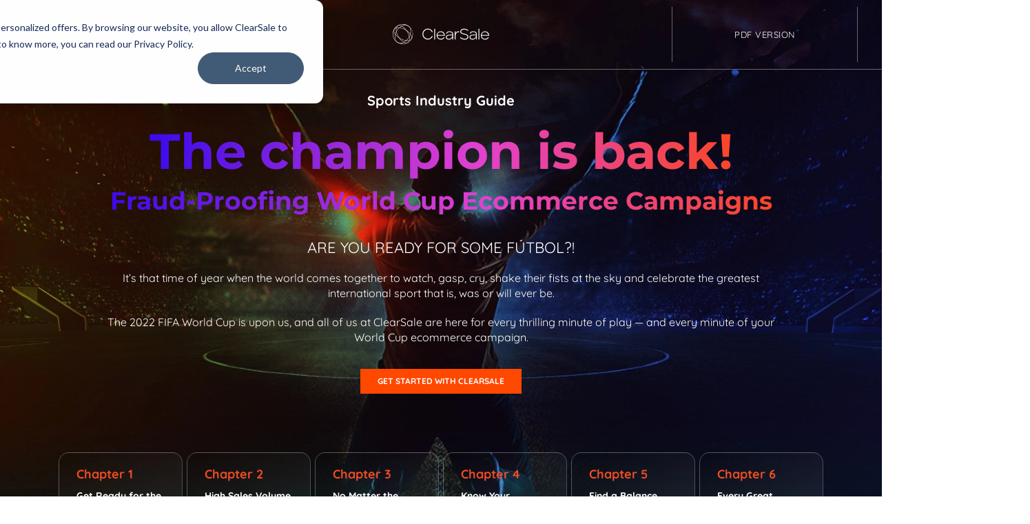

--- FILE ---
content_type: text/html; charset=UTF-8
request_url: https://offer.clear.sale/sports-industry-guide
body_size: 24731
content:
<!doctype html><html lang="en"><head>
        <meta charset="utf-8">
        <title>Sports Industry Guide</title>
        <meta name="description" content="">

        <link href="https://offer.clear.sale/hubfs/hub_generated/template_assets/1/51189793938/1758060773966/template_main-rebranding.min.css" rel="stylesheet">

        <link href="https://offer.clear.sale/hubfs/hub_generated/template_assets/1/85953640453/1743408871345/template_sports-industry.min.css" rel="stylesheet">

        <meta name="viewport" content="width=device-width, initial-scale=1">

    <script src="/hs/hsstatic/jquery-libs/static-1.4/jquery/jquery-1.11.2.js"></script>
<script>hsjQuery = window['jQuery'];</script>
    <meta property="og:description" content="">
    <meta property="og:title" content="Sports Industry Guide">
    <meta name="twitter:description" content="">
    <meta name="twitter:title" content="Sports Industry Guide">

    

    
    <style>
a.cta_button{-moz-box-sizing:content-box !important;-webkit-box-sizing:content-box !important;box-sizing:content-box !important;vertical-align:middle}.hs-breadcrumb-menu{list-style-type:none;margin:0px 0px 0px 0px;padding:0px 0px 0px 0px}.hs-breadcrumb-menu-item{float:left;padding:10px 0px 10px 10px}.hs-breadcrumb-menu-divider:before{content:'›';padding-left:10px}.hs-featured-image-link{border:0}.hs-featured-image{float:right;margin:0 0 20px 20px;max-width:50%}@media (max-width: 568px){.hs-featured-image{float:none;margin:0;width:100%;max-width:100%}}.hs-screen-reader-text{clip:rect(1px, 1px, 1px, 1px);height:1px;overflow:hidden;position:absolute !important;width:1px}
</style>

<link rel="stylesheet" href="https://offer.clear.sale/hubfs/hub_generated/module_assets/1/85932079161/1743458071968/module_header-sports-industry.min.css">
<link rel="stylesheet" href="https://offer.clear.sale/hubfs/hub_generated/module_assets/1/85932077899/1743458067399/module_navigation-ci-sports-industry.min.css">
<link rel="stylesheet" href="https://offer.clear.sale/hubfs/hub_generated/module_assets/1/85931501944/1743458060217/module_hero-sports-industry.min.css">
<link rel="stylesheet" href="https://offer.clear.sale/hubfs/hub_generated/module_assets/1/85931949904/1743458062821/module_intro-sports-industry.min.css">
<link rel="stylesheet" href="https://offer.clear.sale/hubfs/hub_generated/module_assets/1/85931949909/1743458064921/module_content-sports-industry.min.css">
<link rel="stylesheet" href="https://offer.clear.sale/hubfs/hub_generated/module_assets/1/85932077919/1743458069861/module_call-action-form-sports-industry.min.css">
<link rel="stylesheet" href="https://offer.clear.sale/hubfs/hub_generated/module_assets/1/51328606243/1751289799424/module_footer-rebranding.min.css">
    

    
<!--  Added by GoogleTagManager integration -->
<script>
var _hsp = window._hsp = window._hsp || [];
window.dataLayer = window.dataLayer || [];
function gtag(){dataLayer.push(arguments);}

var useGoogleConsentModeV2 = true;
var waitForUpdateMillis = 1000;



var hsLoadGtm = function loadGtm() {
    if(window._hsGtmLoadOnce) {
      return;
    }

    if (useGoogleConsentModeV2) {

      gtag('set','developer_id.dZTQ1Zm',true);

      gtag('consent', 'default', {
      'ad_storage': 'denied',
      'analytics_storage': 'denied',
      'ad_user_data': 'denied',
      'ad_personalization': 'denied',
      'wait_for_update': waitForUpdateMillis
      });

      _hsp.push(['useGoogleConsentModeV2'])
    }

    (function(w,d,s,l,i){w[l]=w[l]||[];w[l].push({'gtm.start':
    new Date().getTime(),event:'gtm.js'});var f=d.getElementsByTagName(s)[0],
    j=d.createElement(s),dl=l!='dataLayer'?'&l='+l:'';j.async=true;j.src=
    'https://www.googletagmanager.com/gtm.js?id='+i+dl;f.parentNode.insertBefore(j,f);
    })(window,document,'script','dataLayer','GTM-W7GLNW');

    window._hsGtmLoadOnce = true;
};

_hsp.push(['addPrivacyConsentListener', function(consent){
  if(consent.allowed || (consent.categories && consent.categories.analytics)){
    hsLoadGtm();
  }
}]);

</script>

<!-- /Added by GoogleTagManager integration -->


<!-- Google Tag Manager -->
<script>(function(w,d,s,l,i){w[l]=w[l]||[];w[l].push({'gtm.start':
new Date().getTime(),event:'gtm.js'});var f=d.getElementsByTagName(s)[0],
j=d.createElement(s),dl=l!='dataLayer'?'&l='+l:'';j.async=true;j.src=
'https://www.googletagmanager.com/gtm.js?id='+i+dl;f.parentNode.insertBefore(j,f);
})(window,document,'script','dataLayer','GTM-W7GLNW');</script>
<!-- End Google Tag Manager -->


<script type="application/ld+json">{"@context":"http://schema.org","@type":"Organization","name":"ClearSale","url":"https://www.clear.sale","logo":"https://en.clear.sale/hubfs/2020_website/home/logos/logo%20cs.png","ContactPoint":[{"@type":"ContactPoint","telephone":"+1 786 526 0383","contactType":"customer service"}],"sameAs":["https://www.facebook.com/clearsaleus/","https://instagram.com/clearsaleus","https://www.linkedin.com/company/clearsaleus/","https://www.youtube.com/user/clearsaleus"]}</script>

<link rel="alternate" type="application/rss+xml" href="https://blog.clear.sale/rss.xml">

<!--link rel="preconnect" href="https://fonts.googleapis.com">
<link rel="preconnect" href="https://fonts.gstatic.com" crossorigin>
<link href="https://fonts.googleapis.com/css2?family=Montserrat:ital,wght@0,300;0,400;0,500;0,700;1,500&family=Quicksand:wght@400;500;700&display=swap" rel="stylesheet"-->

<link rel="preload" as="style" onload="this.rel='stylesheet'" href="https://cdnjs.cloudflare.com/ajax/libs/font-awesome/5.15.2/css/all.min.css">
<style>
  @font-face{font-family:Montserrat;font-style:normal;font-weight:300;font-display:swap;src:url(https://offer.clear.sale/hubfs/2021_rebranding/fonts/Montserrat-Light.woff2) format('woff2')}@font-face{font-family:Montserrat;font-style:normal;font-weight:400;font-display:swap;src:url(https://offer.clear.sale/hubfs/2021_rebranding/fonts/Montserrat-Regular.woff2) format('woff2')}@font-face{font-family:Montserrat;font-style:normal;font-weight:500;font-display:swap;src:url(https://offer.clear.sale/hubfs/2021_rebranding/fonts/Montserrat-Medium.woff2) format('woff2')}@font-face{font-family:Montserrat;font-style:normal;font-weight:700;font-display:swap;src:url(https://offer.clear.sale/hubfs/2021_rebranding/fonts/Montserrat-Bold.woff2) format('woff2')}@font-face{font-family:Quicksand;font-style:normal;font-weight:400;font-display:swap;src:url(https://offer.clear.sale/hubfs/2021_rebranding/fonts/Quicksand-Regular.woff2) format('woff2')}@font-face{font-family:Quicksand;font-style:normal;font-weight:500;font-display:swap;src:url(https://offer.clear.sale/hubfs/2021_rebranding/fonts/Quicksand-Medium.woff2) format('woff2')}@font-face{font-family:Quicksand;font-style:normal;font-weight:700;font-display:swap;src:url(https://offer.clear.sale/hubfs/2021_rebranding/fonts/Quicksand-Bold.woff2) format('woff2')}.reviews-home{background-color:#fff;padding:40px 0}.reviews-home h2{margin:0 0 85px;font-family:Montserrat,sans-serif;font-size:28px;color:#191919;font-weight:300;text-align:center}.reviews-home .item{margin:0 0 40px}.reviews-home .item .rating-number{display:none}.reviews-home .item .rating{margin:0 0 20px}.reviews-home .item .rating i{color:#ff4800}.reviews-home h3{margin:0 0 20px;font-family:Montserrat,sans-serif;font-size:16px;color:#000;font-weight:700}.reviews-home h4{margin:0;font-size:12px;color:#ff4800;font-weight:700}.reviews-home p{margin:0 0 20px;font-size:11px;color:#8e8e8e;font-weight:400}.reviews-home .list-logos-item{margin:0 15px 30px}.ecommerce-integrations-home{background-color:#f7f7f7;padding:40px 0}.ecommerce-integrations-home h2{margin:0 0 30px;font-family:Montserrat,sans-serif;font-size:28px;color:#191919;font-weight:300;text-align:center}.ecommerce-integrations-home h3{margin:0 0 30px;font-family:Montserrat,sans-serif;font-size:20px;color:#ff4800;font-weight:300;text-align:center}.ecommerce-integrations-home p{margin:0 0 65px;font-size:16px;color:#999;text-align:center}.ecommerce-integrations-home-list{margin:0 0 50px}.ecommerce-integrations-home-item{background-color:#fff;margin:0 15px 37px;width:41.3%;height:130px;box-shadow:0 0 12.42px 5.58px rgba(26,23,23,.08)}.ecommerce-integrations-home-item a{height:100%}.ecommerce-integrations-home-item img{max-width:90%!important}.cs-call-action{background-color:#fff;padding:3em 0;text-align:center;position:relative;border-top:1px solid #e6e6e6;overflow-x:hidden}.cs-call-action .woman{display:none}.cs-call-action h2{font-family:Montserrat,sans-serif;font-size:40px;margin-bottom:50px;color:#ff4800;font-weight:300;line-height:1.1}.cs-call-action h3{margin:0 0 20px;font-family:Montserrat,sans-serif;font-size:30px;color:#000;font-weight:700}.cs-call-action .hs_cos_wrapper_type_inline_text{margin:0 0 20px;font-size:18px;color:#8e8e8e;font-weight:400}.cs-call-action .hs_cos_wrapper_type_inline_text strong{color:#333}@media (min-width:1200px){.reviews-home{padding:110px 0 100px}.reviews-home h2{font-size:36px}.reviews-home .item{margin:0 0 80px}.reviews-home .list-logos-item{margin:0}.ecommerce-integrations-home{padding:115px 0 110px}.ecommerce-integrations-home h2{font-size:36px}.ecommerce-integrations-home h3{font-size:24px}.ecommerce-integrations-home-item{width:12.5%}.ecommerce-integrations-home-item{width:14.5%}.ecommerce-integrations-home-item img{max-width:90%!important}.cs-call-action{background:#fff url('https://offer.clear.sale/hubfs/2021_rebranding/bg-global-lines.png') no-repeat -300px center;padding:100px 0;text-align:left}.cs-call-action h2{margin-bottom:0;font-size:56px}.cs-call-action h3{margin:0 0 35px}.cs-call-action .woman{display:block;position:absolute;right:0;bottom:0;max-height:100%}.cs-call-action .hs_cos_wrapper_type_inline_text{margin:0 0 30px}}@media (min-width:1366px){.cs-call-action .woman{right:0}}@media (min-width:1440px){.cs-call-action .woman{right:0}}@media (min-width:1600px){.cs-call-action .woman{right:0}.cs-call-action{background-position:-150px center}}nav.navbar .nav-full li.dropdown .dropdown-menu.show{background-color:#fff}
</style>
<meta property="og:image" content="https://offer.clear.sale/hubfs/02_img_destaque_v0%20(4).jpg">
<meta property="og:image:width" content="1200">
<meta property="og:image:height" content="630">
<meta property="og:image:alt" content="Sports Industry Guide: Fraud-Proofing World Cup Ecommerce Campaigns">
<meta name="twitter:image" content="https://offer.clear.sale/hubfs/02_img_destaque_v0%20(4).jpg">
<meta name="twitter:image:alt" content="Sports Industry Guide: Fraud-Proofing World Cup Ecommerce Campaigns">

<meta property="og:url" content="https://offer.clear.sale/sports-industry-guide">
<meta name="twitter:card" content="summary_large_image">
<meta http-equiv="content-language" content="en">





<meta name="robots" content="noindex,nofollow">

      <meta name="generator" content="HubSpot"></head>
      <body class="page-about-our-awards page">
<!--  Added by GoogleTagManager integration -->
<noscript><iframe src="https://www.googletagmanager.com/ns.html?id=GTM-W7GLNW" height="0" width="0" style="display:none;visibility:hidden"></iframe></noscript>

<!-- /Added by GoogleTagManager integration -->

        <div class="header-container-wrapper">
          <div class="widget-type-global_group">
            <div class="custom-header-wrapper">
              <div id="hs_cos_wrapper_module_166404283114397" class="hs_cos_wrapper hs_cos_wrapper_widget hs_cos_wrapper_type_module" style="" data-hs-cos-general-type="widget" data-hs-cos-type="module">
<!-- menu EN - Default -->
<nav class="navbar navbar-expand-lg">
	<div class="container">
	  <ul class="navbar-nav mr-auto">
		<li class="nav-item">
		  <a href="#hero">scroll to top</a>
		</li>
	  </ul>
		  
	  <a href="https://www.clear.sale" class="navbar-brand">
		<svg xmlns="http://www.w3.org/2000/svg" viewbox="0 0 654.34 136.96" xmlns:xlink="http://www.w3.org/1999/xlink"><defs>
		<style>.cls-1{fill:#fff;}.cls-2{fill:#fff;}.cls-3{fill:#fff;}.cls-4{fill:#fff;}.cls-5{fill:#fff;}</style>
		</defs><g id="Layer_2" data-name="Layer 2"><g id="Layer_1-2" data-name="Layer 1"><path class="cls-1" d="M68.44,137a68.61,68.61,0,1,1,10.61-.83h0A68.39,68.39,0,0,1,68.44,137ZM68.62,2.25a67.23,67.23,0,0,0-10.36.8A66.22,66.22,0,1,0,78.7,133.91h0A66.22,66.22,0,0,0,107.52,15,65.75,65.75,0,0,0,68.62,2.25Z"></path><path class="cls-2" d="M51,131.47a36.27,36.27,0,0,1-20.29-5.87C20,118.49,13.84,105.84,13.47,90c-.37-15.72,5-32.74,15-47.94S52.11,15.27,66.71,9.45c14.75-5.87,28.79-5.19,39.54,1.92C128.3,26,129.31,63.44,108.48,94.93c-10,15.2-23.62,26.77-38.23,32.59A52.17,52.17,0,0,1,51,131.47ZM86,7.74a49.81,49.81,0,0,0-18.41,3.8C53.36,17.18,40.15,28.45,30.35,43.27s-15,31.38-14.63,46.65C16.07,105,21.84,117,32,123.73s23.42,7.29,37.46,1.7,27.4-16.92,37.19-31.74C126.75,63.23,126,27.14,105,13.24A34.09,34.09,0,0,0,86,7.74Z"></path><path class="cls-3" d="M93.08,129.6c-16.89,0-39.27-16.55-55.11-42.46h0C28.53,71.7,22.76,55.27,21.72,40.87,20.66,26.21,24.63,15.35,32.9,10.29,49.73,0,79.38,17.74,99,49.83s21.9,66.56,5.07,76.84A20.64,20.64,0,0,1,93.08,129.6Zm-49-120a18.82,18.82,0,0,0-10,2.66C26.56,16.8,23,26.93,24,40.71c1,14,6.67,30.12,15.93,45.26h0c15.42,25.23,37,41.45,53,41.45a18.89,18.89,0,0,0,10-2.66C118.66,115.12,116.05,82,97.08,51,81.65,25.77,60.08,9.55,44.08,9.55Z"></path><path class="cls-4" d="M100.3,114.61c-1,0-2,0-3-.08-14.43-.67-31-6-46.67-15.08h0C18,80.65-.45,51.46,9.41,34.38,14.26,26,25,21.73,39.7,22.43c14.42.68,31,6,46.66,15.08s28.6,20.72,36.4,32.87c7.94,12.37,9.64,23.81,4.79,32.21C123.05,110.39,113.43,114.61,100.3,114.61ZM51.72,97.51c15.37,8.87,31.58,14.12,45.65,14.78,13.8.64,23.83-3.2,28.24-10.83s2.72-18.24-4.74-29.87c-7.61-11.85-20.26-23.26-35.63-32.14S53.67,25.33,39.6,24.67C25.8,24,15.76,27.87,11.36,35.5c-9.24,16,8.86,43.82,40.36,62Z"></path><path class="cls-5" d="M201.73,68.22c0-20.71,16.11-37.44,36.71-37.44,15.27,0,27.82,9.41,33.36,23l-5.75,1.57c-4.6-11.09-14.74-18.93-27.61-18.93-17.67-.11-30.74,14-30.74,31.79,0,17.26,12.86,31.59,30.74,31.59,13,0,23-7.64,27.61-18.83l5.75,1.57c-5.33,13.38-17.78,23-33.36,23C217.63,105.56,201.73,88.72,201.73,68.22Z"></path><path class="cls-5" d="M281.85,32.14h5.75v73.21h-5.75Z"></path><path class="cls-5" d="M297.85,77.53A28.34,28.34,0,0,1,326.19,49c14.75,0,26.15,11.4,27.72,25.41a17.21,17.21,0,0,1,.1,5.13H303.6a22.37,22.37,0,0,0,22.59,21.33,23.42,23.42,0,0,0,20-11.08l5.54.94a28.77,28.77,0,0,1-25.52,15.47A28.3,28.3,0,0,1,297.85,77.53Zm50.41-2.72c-1-11.4-10.15-20.6-22.17-20.6a22.49,22.49,0,0,0-22.49,20.6Z"></path><path class="cls-5" d="M360.71,90.39c-.31-9,5.75-17.78,25.1-17.88l18.83-.11V67.59c0-9.2-8.79-13.59-18.72-13.59-7.74,0-16.21,2.61-17.68,10.87L362.6,65c1-10.77,11.39-16,23.21-16,13.49,0,24.37,6.8,24.37,17.88v38.49h-5.54V90.91c-1.68,3.56-8.26,15.27-23.85,15.27C370,106.18,361.13,100.64,360.71,90.39Zm43.93-13.28h-18.1c-16.31.11-20.6,7.53-20.08,13.39.63,6.8,7.22,10.56,14.65,10.56C393.76,101.06,404.64,90.29,404.64,77.11Z"></path><path class="cls-5" d="M421.27,49.92H427V62.47c3.45-9.52,12.13-14.64,24.06-12.76v6.07C437.48,52.85,427,61.32,427,77.63v27.72h-5.75Z"></path><path class="cls-5" d="M457.87,94.58v-6.7c9.21,8.26,20.08,12.66,30,12.66s19.55-4.61,19.55-14.12c0-8.06-6.79-12.24-20.59-15.27-16.74-3.87-28.77-7.22-28.77-20.18,0-13.39,13.5-19.77,26.67-19.77a41.65,41.65,0,0,1,26.67,9.41V47.3a40.12,40.12,0,0,0-26.67-10.66c-10.25,0-20.92,4.7-20.92,14.53,0,8.68,9.83,11.3,22.81,14.23,17.46,3.87,26.45,9.2,26.56,20.81,0,13.6-11.82,20-25.42,20C475.65,106.18,466.14,101.16,457.87,94.58Z"></path><path class="cls-5" d="M521.26,90.39c-.31-9,5.75-17.78,25.1-17.88l18.83-.11V67.59c0-9.2-8.79-13.59-18.72-13.59-7.74,0-16.21,2.61-17.68,10.87l-5.65.11c1.05-10.77,11.4-16,23.22-16,13.49,0,24.37,6.8,24.37,17.88v38.49h-5.54V90.91c-1.68,3.56-8.26,15.27-23.85,15.27C530.57,106.18,521.68,100.64,521.26,90.39Zm43.93-13.28h-18.1c-16.31.11-20.6,7.53-20.08,13.39.63,6.8,7.22,10.56,14.65,10.56C554.31,101.06,565.19,90.29,565.19,77.11Z"></path><path class="cls-5" d="M582,32.14h5.75v73.21H582Z"></path><path class="cls-5" d="M598,77.53A28.34,28.34,0,0,1,626.37,49c14.75,0,26.15,11.4,27.72,25.41a17.21,17.21,0,0,1,.1,5.13H603.78a22.37,22.37,0,0,0,22.59,21.33,23.42,23.42,0,0,0,20-11.08l5.54.94a28.77,28.77,0,0,1-25.52,15.47A28.3,28.3,0,0,1,598,77.53Zm50.41-2.72c-1.05-11.4-10.15-20.6-22.17-20.6a22.49,22.49,0,0,0-22.49,20.6Z"></path></g></g></svg>
	  </a>
	  
	  <ul class="navbar-nav ml-auto">
		<li class="nav-item">
		  <a href="https://www2.clear.sale/contact">pdf version</a>
		</li>
	  </ul>
	  
	</div>
</nav>
</div>
            </div>
          </div>
        </div>

        <div id="hs_cos_wrapper_module_166404273629082" class="hs_cos_wrapper hs_cos_wrapper_widget hs_cos_wrapper_type_module" style="" data-hs-cos-general-type="widget" data-hs-cos-type="module"><div class="navigation-chapters-internal">

  <div class="container">

    <div class="row">
        <div class="col-6 col-md-6">
            <div class="navigation-chapters-title">
              <strong>Chapter 1:</strong> Get Ready for the Ecommerce Sales Wave
            </div>
        </div>
        <div class="col-6 col-md-6 d-flex align-items-center justify-content-between">
            <div class="navigation-chapters-internal-list d-flex flex-row">
                <div class="navigation-chapters-internal-item prev-item">
                    <a href="#hero">
                    <span>Previous</span>
                    </a>
                </div>
                <div class="navigation-chapters-internal-item next-item">
                    <a href="#chapter-1">
                    <span>Next</span>
                    </a>
                </div>
        
            </div> 
            <div class="holder-menu">
                <a href="#" class="navigation-menu d-flex align-items-center justify-content-center">
                  All chapters
                </a>
                <div class="holder-menu-scroll">
                  <ul class="holder-menu-list">
                    
                    <li>
                      
                      
                      
                      
                      
                      <a href="#hero">
                        <strong>Intro:</strong> O Campeão Voltou! Fraud-Proofing World Cup Ecommerce Campaigns
                      </a>
                    </li>
                    
                    <li>
                      
                      
                      
                      
                      
                      <a href="#chapter-1">
                        <strong>Chapter 1:</strong> Get Ready for the Ecommerce Sales Wave
                      </a>
                    </li>
                    
                    <li>
                      
                      
                      
                      
                      
                      <a href="#chapter-2">
                        <strong>Chapter 2:</strong> High Sales Volume Can Mean High Risk
                      </a>
                    </li>
                    
                    <li>
                      
                      
                      
                      
                      
                      <a href="#chapter-3">
                        <strong>Chapter 3:</strong> No Matter the Country, We’re All Good Sports
                      </a>
                    </li>
                    
                    <li>
                      
                      
                      
                      
                      
                      <a href="#chapter-4">
                        <strong>Chapter 4:</strong> Know Your Opponents What to Expect from Fraudsters
                      </a>
                    </li>
                    
                    <li>
                      
                      
                      
                      
                      
                      <a href="#chapter-5">
                        <strong>Chapter 5:</strong> Find a Balance Between Approval Rate and Fraud Prevention
                      </a>
                    </li>
                    
                    <li>
                      
                      
                      
                      
                      
                      <a href="#chapter-6">
                        <strong>Chapter 6:</strong> Every Great Ecommerce Team Needs an Experienced Coach
                      </a>
                    </li>
                    
                  </ul>
                </div>
            </div>                     
        </div>
    </div>

  </div>

</div></div> <div id="hs_cos_wrapper_module_166404271667880" class="hs_cos_wrapper hs_cos_wrapper_widget hs_cos_wrapper_type_module" style="" data-hs-cos-general-type="widget" data-hs-cos-type="module"><div id="hero" class="cs-hero-lp-cs">
  <div class="container">
    <div class="row row-text align-items-center justify-content-center">
      <div class="col-md-12">
        <div class="display">
          <div class="subtitle">Sports Industry Guide</div>
<h1><span>The champion is back!</span></h1>
<h2>Fraud-Proofing World Cup Ecommerce Campaigns</h2>
<h3>Are you ready for some fútbol?!</h3>
<p>It’s that time of year when the world comes together to watch, gasp, cry, shake their fists at the sky and celebrate the greatest international sport that is, was or will ever be.</p>
<p>The 2022 FIFA World Cup is upon us, and all of us at ClearSale are here for every thrilling minute of play — and every minute of your World Cup ecommerce campaign.</p>
<a href="#form" class="btn btn-primary">Get started with ClearSale</a>
        </div>
      </div>
    </div>
    
    <div class="row row-chapters">
    
      
      <div class="col-6 col-md-4 col-lg-2">

        
        
        <a class="block-chapter-item" href="#chapter-1">
          <div class="block-chapter-item-cp">Chapter 1 </div>
          <div class="block-chapter-item-title">Get Ready for the Ecommerce Sales Wave</div>
        </a>
        
      </div>
    
      
      <div class="col-6 col-md-4 col-lg-2">

        
        
        <a class="block-chapter-item" href="#chapter-2">
          <div class="block-chapter-item-cp">Chapter 2</div>
          <div class="block-chapter-item-title">High Sales Volume Can Mean High Risk</div>
        </a>
        
      </div>
    
      
      <div class="col-6 col-md-4 col-lg-2">

        
        
        <a class="block-chapter-item" href="#chapter-3">
          <div class="block-chapter-item-cp">Chapter 3</div>
          <div class="block-chapter-item-title">No Matter the Country, We’re All Good Sports</div>
        </a>
        
      </div>
    
      
      <div class="col-6 col-md-4 col-lg-2">

        
        
        <a class="block-chapter-item" href="#chapter-4">
          <div class="block-chapter-item-cp">Chapter 4</div>
          <div class="block-chapter-item-title">Know Your Opponents — What to Expect From Fraudsters</div>
        </a>
        
      </div>
    
      
      <div class="col-6 col-md-4 col-lg-2">

        
        
        <a class="block-chapter-item" href="#chapter-5">
          <div class="block-chapter-item-cp">Chapter 5</div>
          <div class="block-chapter-item-title">Find a Balance Between Approval Rate and Fraud Prevention</div>
        </a>
        
      </div>
    
      
      <div class="col-6 col-md-4 col-lg-2">

        
        
        <a class="block-chapter-item" href="#chapter-6">
          <div class="block-chapter-item-cp">Chapter 6</div>
          <div class="block-chapter-item-title">Every Great Ecommerce Team Needs an Experienced Coach</div>
        </a>
        
      </div>
    
      

    </div>
    
  </div>
</div></div> <div id="hs_cos_wrapper_module_166404274242383" class="hs_cos_wrapper hs_cos_wrapper_widget hs_cos_wrapper_type_module" style="" data-hs-cos-general-type="widget" data-hs-cos-type="module"><div class="content-lp-cs-intro">
  <div class="container">
    <div class="row">
      <div class="col-md-8">
        
        <h3>Let’s face it: T<span>he World Cup should be <strong>declared an international holiday.</strong></span></h3>
<p><strong>Association Football (fútbol, soccer, footie, whatever you call it) is the <a href="https://playtoday.co/blog/most-popular-sports-in-the-world/" rel="noopener" target="_blank">most popular sport in the world</a>, loved by over 4 billion people. It’s also the most-watched sport: <a href="https://playtoday.co/blog/sport-viewership-statistics/" rel="noopener" target="_blank">3.6 billion viewers tuned into the FIFA World Cup 2018.</a></strong></p>
<p>There is no other phenomenon like World Cup fandom. When the World Cup is happening, we make friends with perfect strangers — no matter our other differences. We show our best selves by accepting everyone who shares the love of this game, serious trash talking aside.</p>
<p>(Plus, it’s been a long four years, marked by at least five of the 10 plagues. We all need a win.)</p>
<p>Unfortunately, fraudsters see this as prime time for them as well. They are only too ready to gear up and take advantage of unsuspecting and unaware companies and fans. Ecommerce businesses need to lean on their best defender and defensive midfielder tactics so they can tackle fraud attempts and red card fraudsters before they impact your bottom line.</p>
<p>We’ve pulled together this handy page to help you create the perfect formation for your World Cup ecommerce campaign.</p>
        
      </div>
    </div>
  </div>
  
  
  
  
  
  
  <img class="content-lp-cs-intro-img" src="https://offer.clear.sale/hubfs/2021_rebranding/sports-industry/img-bola-1.png" alt="img-bola-1" loading="lazy" style="max-width: 100%; height: auto;">
  
</div></div> <div id="hs_cos_wrapper_module_166404274780785" class="hs_cos_wrapper hs_cos_wrapper_widget hs_cos_wrapper_type_module" style="" data-hs-cos-general-type="widget" data-hs-cos-type="module">
<div class="content-lp-cs-box content-lp-cs-posintro">
  <img class="content-lp-cs-box-p1" src="https://offer.clear.sale/hubfs/2021_rebranding/sports-industry/bg-content-p11.webp">
  <div class="content-lp-cs-all">
    <div class="container">
      <div class="row">
        <div class="col-md-12">

          <div class="row align-items-start">
<div class="col-md-12">
<div id="chapter-1" class="chapter-number">Chapter 1</div>
<h2>Get Ready for the <span>Ecommerce Sales Wave</span></h2>
<p>The wave is coming. And we’re not talking about the stadium wave — although, it’s been so long since we’ve enjoyed an event like this, we all may need to brush up on our timing.</p>
<p>We’re talking about the virtual pitch invasion that’s coming for every ecommerce business selling absolutely anything related to the World Cup. Think Christmas, Black Friday and your biggest sale combined, then turn it up to 11 — it’s going to get wild!</p>
<p>The pressure is on, especially for time-sensitive sales promotions … the name of the game in World Cup campaigns. Your business has to be ready for all the sales. This also means you’re going to get a swath of new customers (Gooooooooal!) who are going to look a lot like fraudsters (Noooooooo!).</p>
<h3>Be wary of new customers <br>looking like fraudsters</h3>
</div>
<div class="col-md-6">
<p>In our original research, <a href="https://www2.clear.sale/consumer-behavior-intro" rel="noopener" target="_blank">State of Consumer Attitudes on Ecommerce, Fraud &amp; CX 2021</a>, we found that the pandemic has changed where people shop, with <strong>78% of consumers increasing their online shopping frequency/amount. </strong></p>
<p>The number of new online consumers will be through the roof, and they tend to be a bit clumsy in the beginning. First-time online consumers are fickle and move things in and out of their online cart, or they’re unfamiliar with ecommerce shopping carts and buy each item individually. And they will likely do a lot of their online shopping at once.</p>
<p>All of these “rookie” habits are also major fraud indicators, which will confuse your team (or your algorithm).</p>
</div>
<div class="col-md-6"><img src="https://offer.clear.sale/hs-fs/hubfs/2021_rebranding/sports-industry/img-new-customers.jpg?width=1024&amp;name=img-new-customers.jpg" alt="img-new-customers" loading="lazy" style="width: 1024px;" width="1024" srcset="https://offer.clear.sale/hs-fs/hubfs/2021_rebranding/sports-industry/img-new-customers.jpg?width=512&amp;name=img-new-customers.jpg 512w, https://offer.clear.sale/hs-fs/hubfs/2021_rebranding/sports-industry/img-new-customers.jpg?width=1024&amp;name=img-new-customers.jpg 1024w, https://offer.clear.sale/hs-fs/hubfs/2021_rebranding/sports-industry/img-new-customers.jpg?width=1536&amp;name=img-new-customers.jpg 1536w, https://offer.clear.sale/hs-fs/hubfs/2021_rebranding/sports-industry/img-new-customers.jpg?width=2048&amp;name=img-new-customers.jpg 2048w, https://offer.clear.sale/hs-fs/hubfs/2021_rebranding/sports-industry/img-new-customers.jpg?width=2560&amp;name=img-new-customers.jpg 2560w, https://offer.clear.sale/hs-fs/hubfs/2021_rebranding/sports-industry/img-new-customers.jpg?width=3072&amp;name=img-new-customers.jpg 3072w" sizes="(max-width: 1024px) 100vw, 1024px"></div>
<div class="col-md-12">
<p>New customers also may have trouble typing in their personal and payment information. Odds are, they’ll have a go at that more than once, making your fraud analysts anxious to pull out their yellow cards.</p>
<p>So how can you keep things moving toward the goal? Make sure to <a href="https://blog.clear.sale/online-buying-is-surging-how-merchants-can-keep-the-peak-and-ensure-long-term-success" rel="noopener" target="_blank">amp up the customer experience</a> with easy queues for popular items and as little friction as you can offer without knowing much about these new shoppers. The simpler and easier the experience, the less these newbies will wander offsides and into red card territory.</p>
<p>Your ecommerce fraud team is going to have their work cut out for them. And there’s even more to consider — most of the orders you’re processing fall into high-risk categories.</p>
</div>
<div class="col-md-12">
<p><a href="https://www2.clear.sale/consumer-behavior-intro" rel="noopener" target="_blank" linktext=""><img src="https://offer.clear.sale/hs-fs/hubfs/2021_rebranding/sports-industry/cta-state-consumer.png?width=1024&amp;name=cta-state-consumer.png" alt="cta-state-consumer" loading="lazy" style="width: 1024px;" width="1024" srcset="https://offer.clear.sale/hs-fs/hubfs/2021_rebranding/sports-industry/cta-state-consumer.png?width=512&amp;name=cta-state-consumer.png 512w, https://offer.clear.sale/hs-fs/hubfs/2021_rebranding/sports-industry/cta-state-consumer.png?width=1024&amp;name=cta-state-consumer.png 1024w, https://offer.clear.sale/hs-fs/hubfs/2021_rebranding/sports-industry/cta-state-consumer.png?width=1536&amp;name=cta-state-consumer.png 1536w, https://offer.clear.sale/hs-fs/hubfs/2021_rebranding/sports-industry/cta-state-consumer.png?width=2048&amp;name=cta-state-consumer.png 2048w, https://offer.clear.sale/hs-fs/hubfs/2021_rebranding/sports-industry/cta-state-consumer.png?width=2560&amp;name=cta-state-consumer.png 2560w, https://offer.clear.sale/hs-fs/hubfs/2021_rebranding/sports-industry/cta-state-consumer.png?width=3072&amp;name=cta-state-consumer.png 3072w" sizes="(max-width: 1024px) 100vw, 1024px"></a></p>
</div>
</div>

        </div>
      </div>
    </div>
  </div>
   <img class="content-lp-cs-box-p2" src="https://offer.clear.sale/hubfs/2021_rebranding/sports-industry/bg-content-p2.webp">
</div>  

<div class="content-lp-cs-box content-lp-cs-bg-1">
  <img class="content-lp-cs-box-p1" src="https://offer.clear.sale/hubfs/2021_rebranding/sports-industry/bg-content-p11.webp">
  <div class="content-lp-cs-all">
    <div class="container">
      <div class="row">
        <div class="col-md-12">

          <div class="row align-items-start">
<div class="col-md-12">
<div id="chapter-2" class="chapter-number">Chapter 2</div>
<h2>High Sales Volume Can <span>Mean High Risk</span></h2>
<p>Most (if not all) match tickets will presell online and sell out in minutes. World Cup swag sites, jerseys, shoes and other sports apparel and sporting goods will generate extremely high ecommerce sales volume as well.</p>
<p>And don’t forget about <a href="https://blog.clear.sale/advance-strategies-to-eliminate-ecommerce-chargebacks" rel="noopener" target="_blank">online food delivery</a>, which will spike during this time. Restaurants and cafeterias will need to adapt to match times, high volume orders and a demand for above-and-beyond customer experiences.</p>
<p>These sales spikes result in overwhelmed fraud teams.</p>
<p>And fraudsters know this, which is why the <a href="https://blog.clear.sale/global-markets-post-pandemic-to-track" rel="noopener" target="_blank">top post-pandemic ecommerce markets</a> have become prime fraud targets for criminals. For online businesses in these high-risk industries, the stakes are much higher because they tend to experience more chargebacks and more fraud. Unfortunately, many teams overcorrect, resulting in too many good orders getting declined.</p>
<h4><strong>Here are some other industries facing increased demand from World Cup fans … and increased attempts from fraudsters:</strong></h4>
</div>
</div>
<div class="row align-items-start">
<div class="col-md-7">
<h3>Consumer electronics</h3>
<p>It only happens if there are pictures and/or video, right? That means consumers need cameras and smartphones to record and post their World Cup festivities on social media.</p>
<p>They need state-of-the-art video display and sound systems for their watch parties. And any type of sporting event inspires more gaming and gaming device purchases.</p>
<p>It’s no wonder consumer electronics ecommerce revenue is expected to be worth <a href="https://www.statista.com/outlook/251/100/consumer-electronics/worldwide" rel="noopener" target="_blank">over U.S. $930 billion by 2025.</a> This is great news for consumer electronics retailers — as long as they keep in mind that this industry is a fraud wonderland, for four main reasons:</p>
</div>
<div class="col-md-5"><img src="https://offer.clear.sale/hs-fs/hubfs/2021_rebranding/sports-industry/img-consumer-electronics.jpg?width=1024&amp;name=img-consumer-electronics.jpg" alt="img-consumer-electronics" loading="lazy" style="width: 1024px;" width="1024" srcset="https://offer.clear.sale/hs-fs/hubfs/2021_rebranding/sports-industry/img-consumer-electronics.jpg?width=512&amp;name=img-consumer-electronics.jpg 512w, https://offer.clear.sale/hs-fs/hubfs/2021_rebranding/sports-industry/img-consumer-electronics.jpg?width=1024&amp;name=img-consumer-electronics.jpg 1024w, https://offer.clear.sale/hs-fs/hubfs/2021_rebranding/sports-industry/img-consumer-electronics.jpg?width=1536&amp;name=img-consumer-electronics.jpg 1536w, https://offer.clear.sale/hs-fs/hubfs/2021_rebranding/sports-industry/img-consumer-electronics.jpg?width=2048&amp;name=img-consumer-electronics.jpg 2048w, https://offer.clear.sale/hs-fs/hubfs/2021_rebranding/sports-industry/img-consumer-electronics.jpg?width=2560&amp;name=img-consumer-electronics.jpg 2560w, https://offer.clear.sale/hs-fs/hubfs/2021_rebranding/sports-industry/img-consumer-electronics.jpg?width=3072&amp;name=img-consumer-electronics.jpg 3072w" sizes="(max-width: 1024px) 100vw, 1024px"></div>
<div class="col-md-12">
<ul>
<li>High-risk items are expensive, which means high order values (cha-ching!).</li>
<li>Technophiles and audiophiles are always looking for the bigger, better thing and fraudsters can deliver. It’s easy to resell stolen goods.</li>
<li>Shipping is fairly inexpensive for smaller devices, as is storage. That makes smartphones, tablets, laptops and wearables perfect targets.</li>
<li>The resale value of consumer electronics is almost one-for-one, which means more money for the fraudster.</li>
</ul>
</div>
</div>
<div class="row align-items-start">
<div class="col-md-12">
<p><a href="https://offer.clear.sale/consumer-electronics-ecommerce" rel="noopener" target="_blank" linktext=""><img src="https://offer.clear.sale/hs-fs/hubfs/2021_rebranding/sports-industry/cta-ecommerce-industry.png?width=930&amp;name=cta-ecommerce-industry.png" alt="cta-ecommerce-industry" loading="lazy" style="width: 930px; margin-left: auto; margin-right: auto; display: block;" width="930" srcset="https://offer.clear.sale/hs-fs/hubfs/2021_rebranding/sports-industry/cta-ecommerce-industry.png?width=465&amp;name=cta-ecommerce-industry.png 465w, https://offer.clear.sale/hs-fs/hubfs/2021_rebranding/sports-industry/cta-ecommerce-industry.png?width=930&amp;name=cta-ecommerce-industry.png 930w, https://offer.clear.sale/hs-fs/hubfs/2021_rebranding/sports-industry/cta-ecommerce-industry.png?width=1395&amp;name=cta-ecommerce-industry.png 1395w, https://offer.clear.sale/hs-fs/hubfs/2021_rebranding/sports-industry/cta-ecommerce-industry.png?width=1860&amp;name=cta-ecommerce-industry.png 1860w, https://offer.clear.sale/hs-fs/hubfs/2021_rebranding/sports-industry/cta-ecommerce-industry.png?width=2325&amp;name=cta-ecommerce-industry.png 2325w, https://offer.clear.sale/hs-fs/hubfs/2021_rebranding/sports-industry/cta-ecommerce-industry.png?width=2790&amp;name=cta-ecommerce-industry.png 2790w" sizes="(max-width: 930px) 100vw, 930px"></a></p>
</div>
</div>
<div class="row">
<div class="col-md-5"><img src="https://offer.clear.sale/hs-fs/hubfs/2021_rebranding/sports-industry/img-televisions.jpg?width=1024&amp;name=img-televisions.jpg" alt="img-televisions" loading="lazy" style="width: 1024px;" width="1024" srcset="https://offer.clear.sale/hs-fs/hubfs/2021_rebranding/sports-industry/img-televisions.jpg?width=512&amp;name=img-televisions.jpg 512w, https://offer.clear.sale/hs-fs/hubfs/2021_rebranding/sports-industry/img-televisions.jpg?width=1024&amp;name=img-televisions.jpg 1024w, https://offer.clear.sale/hs-fs/hubfs/2021_rebranding/sports-industry/img-televisions.jpg?width=1536&amp;name=img-televisions.jpg 1536w, https://offer.clear.sale/hs-fs/hubfs/2021_rebranding/sports-industry/img-televisions.jpg?width=2048&amp;name=img-televisions.jpg 2048w, https://offer.clear.sale/hs-fs/hubfs/2021_rebranding/sports-industry/img-televisions.jpg?width=2560&amp;name=img-televisions.jpg 2560w, https://offer.clear.sale/hs-fs/hubfs/2021_rebranding/sports-industry/img-televisions.jpg?width=3072&amp;name=img-televisions.jpg 3072w" sizes="(max-width: 1024px) 100vw, 1024px"></div>
<div class="col-md-7">
<h3>Televisions</h3>
<p>We had to give TVs their own category. When it comes to the World Cup, you either watch in the stadium or on a big screen!</p>
<p>And size does matter in this market: Since the beginning of 2020, consumers have consistently increased their TV size by an <a href="https://npd.com/industry-expertise/connected-intelligence/" rel="noopener" target="_blank">average of 3 inches</a> — three times the previous average. In February of this year, 44% of shoppers bought larger screens and 38% purchased for better picture quality. (After all, you can’t yell at the referee through the TV if you can’t see what happened!)</p>
</div>
</div>
<div class="row">
<div class="col-md-7">
<h3>Ticketing</h3>
<p>For many of the same reasons, ticketing has <a href="https://blog.clear.sale/online-fraud-risk-profile-for-the-ticketing-industry" rel="noopener" target="_blank">become a high-risk industry.</a> Websites like Ticketmaster, StubHub and Vivid Seats have grown in popularity, as have apps such as GameTime and others. Online event ticket sales have become a <a href="https://www.ibisworld.com/industry-statistics/market-size/online-event-ticket-sales-united-states/" rel="noopener" target="_blank">U.S. $6.8 billion market</a>. And with the emergence of secondary market sales, where original buyers can resell their tickets, there is even more opportunity for consumers and fraudsters.</p>
<p>For the World Cup in particular, it would be wise to warn consumers about counterfeit tickets and fake sites. Why? Because as <a href="https://blog.clear.sale/online-fraud-risk-profile-for-the-ticketing-industry" rel="noopener" target="_blank">the game dates approach, the amount of fraud increases</a>. Criminals know that some World Cup supporters will pay almost anything to see a game, watch their favorite player and cheer their team in person. It’s a motivator that fraudsters will take full advantage of and exploit.</p>
</div>
<div class="col-md-5"><img src="https://offer.clear.sale/hs-fs/hubfs/2021_rebranding/sports-industry/img-ticketing.jpg?width=1024&amp;name=img-ticketing.jpg" alt="img-ticketing" loading="lazy" style="width: 1024px;" width="1024" srcset="https://offer.clear.sale/hs-fs/hubfs/2021_rebranding/sports-industry/img-ticketing.jpg?width=512&amp;name=img-ticketing.jpg 512w, https://offer.clear.sale/hs-fs/hubfs/2021_rebranding/sports-industry/img-ticketing.jpg?width=1024&amp;name=img-ticketing.jpg 1024w, https://offer.clear.sale/hs-fs/hubfs/2021_rebranding/sports-industry/img-ticketing.jpg?width=1536&amp;name=img-ticketing.jpg 1536w, https://offer.clear.sale/hs-fs/hubfs/2021_rebranding/sports-industry/img-ticketing.jpg?width=2048&amp;name=img-ticketing.jpg 2048w, https://offer.clear.sale/hs-fs/hubfs/2021_rebranding/sports-industry/img-ticketing.jpg?width=2560&amp;name=img-ticketing.jpg 2560w, https://offer.clear.sale/hs-fs/hubfs/2021_rebranding/sports-industry/img-ticketing.jpg?width=3072&amp;name=img-ticketing.jpg 3072w" sizes="(max-width: 1024px) 100vw, 1024px"></div>
</div>
<div class="row align-items-start">
<div class="col-md-5"><img src="https://offer.clear.sale/hs-fs/hubfs/2021_rebranding/sports-industry/img-apparel.jpg?width=1024&amp;name=img-apparel.jpg" alt="img-apparel" loading="lazy" style="width: 1024px;" width="1024" srcset="https://offer.clear.sale/hs-fs/hubfs/2021_rebranding/sports-industry/img-apparel.jpg?width=512&amp;name=img-apparel.jpg 512w, https://offer.clear.sale/hs-fs/hubfs/2021_rebranding/sports-industry/img-apparel.jpg?width=1024&amp;name=img-apparel.jpg 1024w, https://offer.clear.sale/hs-fs/hubfs/2021_rebranding/sports-industry/img-apparel.jpg?width=1536&amp;name=img-apparel.jpg 1536w, https://offer.clear.sale/hs-fs/hubfs/2021_rebranding/sports-industry/img-apparel.jpg?width=2048&amp;name=img-apparel.jpg 2048w, https://offer.clear.sale/hs-fs/hubfs/2021_rebranding/sports-industry/img-apparel.jpg?width=2560&amp;name=img-apparel.jpg 2560w, https://offer.clear.sale/hs-fs/hubfs/2021_rebranding/sports-industry/img-apparel.jpg?width=3072&amp;name=img-apparel.jpg 3072w" sizes="(max-width: 1024px) 100vw, 1024px"></div>
<div class="col-md-7">
<h3>Apparel, fashion &amp; luxury goods</h3>
<p>Traditionally, this industry was almost exclusively brick-and-mortar-based, but younger consumers are pushing these brands to move online — and they’re bringing their disposable income to the table. In fact, millennials and Gen Z are expected to account for <a href="https://www.prnewswire.com/news-releases/luxury-market-rebounds-in-2021-set-to-return-to-historic-growth-trajectory-301422032.html" rel="noopener" target="_blank">70% of global luxury goods purchases by 2025</a>.</p>
<p>And guess what else those two demographic groups love? Yep, it’s soccer and the World Cup.</p>
<p>The <a href="https://www.giltedgesoccer.com/who-watches-the-world-cup/" rel="noopener" target="_blank">average age of a World Cup watcher is under 35.</a> That’s not to say the “OG” isn’t represented, but when you look at fans worldwide, over two-thirds are younger than 45. That intersection will make for high sales volumes for this year’s World Cup.</p>
</div>
<div class="col-md-12">
<p>Again, be wary of the many counterfeit sites popping up with low-quality versions of jerseys, shoes, hats and other items. This is another opportunity for online retailers to communicate with customers and make sure they know you’re the real deal and not selling fake goods.</p>
</div>
</div>
<div class="row align-items-start">
<div class="col-md-12">
<p><!--HubSpot Call-to-Action Code --><span class="hs-cta-wrapper" id="hs-cta-wrapper-0e591dd5-fe91-4327-96f2-4dd88420b4b3"><span class="hs-cta-node hs-cta-0e591dd5-fe91-4327-96f2-4dd88420b4b3" id="hs-cta-0e591dd5-fe91-4327-96f2-4dd88420b4b3"><!--[if lte IE 8]><div id="hs-cta-ie-element"></div><![endif]--><a href="https://cta-redirect.hubspot.com/cta/redirect/2530812/0e591dd5-fe91-4327-96f2-4dd88420b4b3" target="_blank" rel="noopener"><img class="hs-cta-img" id="hs-cta-img-0e591dd5-fe91-4327-96f2-4dd88420b4b3" style="border-width:0px;" src="https://no-cache.hubspot.com/cta/default/2530812/0e591dd5-fe91-4327-96f2-4dd88420b4b3.png" alt="New call-to-action"></a></span><script charset="utf-8" src="/hs/cta/cta/current.js"></script><script type="text/javascript"> hbspt.cta._relativeUrls=true;hbspt.cta.load(2530812, '0e591dd5-fe91-4327-96f2-4dd88420b4b3', {"useNewLoader":"true","region":"na1"}); </script></span><!-- end HubSpot Call-to-Action Code --></p>
</div>
</div>

        </div>
      </div>
    </div>
  </div>
   <img class="content-lp-cs-box-p2" src="https://offer.clear.sale/hubfs/2021_rebranding/sports-industry/bg-content-p2.webp">
</div>  

<div class="content-lp-cs-box content-lp-cs-img-float">
  <img class="content-lp-cs-box-p1" src="https://offer.clear.sale/hubfs/2021_rebranding/sports-industry/bg-content-p11.webp">
  <div class="content-lp-cs-all">
    <div class="container">
      <div class="row">
        <div class="col-md-12">

          <div class="row row-img-float align-items-start">
<div class="col-md-7">
<div id="chapter-3" class="chapter-number">Chapter 3</div>
<h2>No Matter the Country, <br><span>We’re All Good Sports</span></h2>
<p>Another factor ecommerce businesses need to consider is the overwhelming amount of cross-border commerce coming to your online store.</p>
<p>Throughout Latin America — especially in Brazil, Argentina, Costa Rica, <a href="https://offer.clear.sale/country-profile-mexico" rel="noopener" target="_blank" linktext="">Mexico</a> and Panama — the World Cup is so much more than the games themselves. It’s about patriotism, community involvement and, most of all, bragging rights. When the national team plays, the pride of an entire country is at stake. The energy is unlike anything else.</p>
<p>But not every fan lives in their team’s home country.</p>
</div>
<div class="col-md-5 col-img-float"><img src="https://offer.clear.sale/hs-fs/hubfs/2021_rebranding/sports-industry/img-jogadores.png?width=1024&amp;name=img-jogadores.png" alt="img-jogadores" loading="lazy" style="width: 1024px;" width="1024" srcset="https://offer.clear.sale/hs-fs/hubfs/2021_rebranding/sports-industry/img-jogadores.png?width=512&amp;name=img-jogadores.png 512w, https://offer.clear.sale/hs-fs/hubfs/2021_rebranding/sports-industry/img-jogadores.png?width=1024&amp;name=img-jogadores.png 1024w, https://offer.clear.sale/hs-fs/hubfs/2021_rebranding/sports-industry/img-jogadores.png?width=1536&amp;name=img-jogadores.png 1536w, https://offer.clear.sale/hs-fs/hubfs/2021_rebranding/sports-industry/img-jogadores.png?width=2048&amp;name=img-jogadores.png 2048w, https://offer.clear.sale/hs-fs/hubfs/2021_rebranding/sports-industry/img-jogadores.png?width=2560&amp;name=img-jogadores.png 2560w, https://offer.clear.sale/hs-fs/hubfs/2021_rebranding/sports-industry/img-jogadores.png?width=3072&amp;name=img-jogadores.png 3072w" sizes="(max-width: 1024px) 100vw, 1024px"></div>
<div class="col-md-12">
<p>The glory of the World Cup is that teams from around the world have supporters and fans everywhere. And these fans may choose to shop across borders to support their teams, get a sample of that country’s culture, or simply find an item that isn’t available anywhere else. (You might even find some rival supporters and fans buying from your site. Remember: Just because they trash-talk your team, they aren’t necessarily fraudsters!)</p>
<p>If you really want to <a href="https://offer.clear.sale/cross-border-ecommerce-guide" rel="noopener" target="_blank" linktext=""><strong>attract customers and build trust in cross-border markets</strong></a>, follow these tips:</p>
</div>
</div>
<div class="row align-items-start">
<div class="col-md-5"><img src="https://offer.clear.sale/hs-fs/hubfs/2021_rebranding/sports-industry/img-focus.jpg?width=1024&amp;name=img-focus.jpg" alt="img-focus" loading="lazy" style="width: 1024px;" width="1024" srcset="https://offer.clear.sale/hs-fs/hubfs/2021_rebranding/sports-industry/img-focus.jpg?width=512&amp;name=img-focus.jpg 512w, https://offer.clear.sale/hs-fs/hubfs/2021_rebranding/sports-industry/img-focus.jpg?width=1024&amp;name=img-focus.jpg 1024w, https://offer.clear.sale/hs-fs/hubfs/2021_rebranding/sports-industry/img-focus.jpg?width=1536&amp;name=img-focus.jpg 1536w, https://offer.clear.sale/hs-fs/hubfs/2021_rebranding/sports-industry/img-focus.jpg?width=2048&amp;name=img-focus.jpg 2048w, https://offer.clear.sale/hs-fs/hubfs/2021_rebranding/sports-industry/img-focus.jpg?width=2560&amp;name=img-focus.jpg 2560w, https://offer.clear.sale/hs-fs/hubfs/2021_rebranding/sports-industry/img-focus.jpg?width=3072&amp;name=img-focus.jpg 3072w" sizes="(max-width: 1024px) 100vw, 1024px"></div>
<div class="col-md-7">
<h3>Focus on customer experience (CX)</h3>
<p>The ClearSale team can’t stress customer experience enough. This is your opportunity to represent your country and keep customers coming back. What’s included in CX?</p>
<ul>
<li>Make sure your website and/or app is easy to navigate. Customers who get lost find their way to another retailer’s site. Don’t lose a sale because the shopping experience was too difficult.</li>
<li>Think about languages. Of course, every World Cup lover speaks the language of soccer, but they may not be fluent in <em>your</em> country’s language. Enable translation of text and consider that your chatbot should be multilingual.</li>
<li>Use social proof. Remember that your primary consumer is likely in a younger generation and will be looking for testimonials, reviews, social media likes, shares and follows.</li>
</ul>
</div>
</div>
<div class="row align-items-start">
<div class="col-md-7">
<h3>Be strategic about logistics</h3>
<p>With almost every World Cup-related purchase, time will be of the essence — especially as we get closer to the event. Not all countries have spectacular shipping times, so full disclosure on your website about country-specific and supply chain issues can have a direct impact on your <a href="https://blog.clear.sale/clearsale-offers-end-to-end-chargeback-services-with-chargeback-ops-acquisition" rel="noopener" target="_blank" linktext="">chargeback mitigation needs</a>.</p>
<p>If you have a strong customer base in other countries, reach out to them proactively and make sure they are buying their items early enough for on-time shipping.</p>
<p>Make sure your business doesn’t get red-carded for legal or regulatory violations. Know the rules where you’re selling. For example, any sales into the European Union are subject to <a href="https://gdpr-info.eu/" rel="noopener" target="_blank" linktext="">General Data Protection Regulation (GDPR)</a>.&nbsp;The penalties for those violations start at 20 million euros!</p>
</div>
<div class="col-md-5"><img src="https://offer.clear.sale/hs-fs/hubfs/2021_rebranding/sports-industry/img-be-strategic.jpg?width=1024&amp;name=img-be-strategic.jpg" alt="img-be-strategic" loading="lazy" style="width: 1024px;" width="1024" srcset="https://offer.clear.sale/hs-fs/hubfs/2021_rebranding/sports-industry/img-be-strategic.jpg?width=512&amp;name=img-be-strategic.jpg 512w, https://offer.clear.sale/hs-fs/hubfs/2021_rebranding/sports-industry/img-be-strategic.jpg?width=1024&amp;name=img-be-strategic.jpg 1024w, https://offer.clear.sale/hs-fs/hubfs/2021_rebranding/sports-industry/img-be-strategic.jpg?width=1536&amp;name=img-be-strategic.jpg 1536w, https://offer.clear.sale/hs-fs/hubfs/2021_rebranding/sports-industry/img-be-strategic.jpg?width=2048&amp;name=img-be-strategic.jpg 2048w, https://offer.clear.sale/hs-fs/hubfs/2021_rebranding/sports-industry/img-be-strategic.jpg?width=2560&amp;name=img-be-strategic.jpg 2560w, https://offer.clear.sale/hs-fs/hubfs/2021_rebranding/sports-industry/img-be-strategic.jpg?width=3072&amp;name=img-be-strategic.jpg 3072w" sizes="(max-width: 1024px) 100vw, 1024px"></div>
</div>
<div class="row align-items-start">
<div class="col-md-12">
<p><a href="https://offer.clear.sale/cross-border-ecommerce-guide" rel="noopener" target="_blank" linktext=""><img src="https://offer.clear.sale/hs-fs/hubfs/2021_rebranding/sports-industry/cta-cross-border.png?width=930&amp;name=cta-cross-border.png" alt="cta-cross-border" loading="lazy" style="width: 930px; margin-left: auto; margin-right: auto; display: block;" width="930" srcset="https://offer.clear.sale/hs-fs/hubfs/2021_rebranding/sports-industry/cta-cross-border.png?width=465&amp;name=cta-cross-border.png 465w, https://offer.clear.sale/hs-fs/hubfs/2021_rebranding/sports-industry/cta-cross-border.png?width=930&amp;name=cta-cross-border.png 930w, https://offer.clear.sale/hs-fs/hubfs/2021_rebranding/sports-industry/cta-cross-border.png?width=1395&amp;name=cta-cross-border.png 1395w, https://offer.clear.sale/hs-fs/hubfs/2021_rebranding/sports-industry/cta-cross-border.png?width=1860&amp;name=cta-cross-border.png 1860w, https://offer.clear.sale/hs-fs/hubfs/2021_rebranding/sports-industry/cta-cross-border.png?width=2325&amp;name=cta-cross-border.png 2325w, https://offer.clear.sale/hs-fs/hubfs/2021_rebranding/sports-industry/cta-cross-border.png?width=2790&amp;name=cta-cross-border.png 2790w" sizes="(max-width: 930px) 100vw, 930px"></a></p>
</div>
</div>
<div class="row">
<div class="col-md-5"><img src="https://offer.clear.sale/hs-fs/hubfs/2021_rebranding/sports-industry/img-share-playbook.jpg?width=1024&amp;name=img-share-playbook.jpg" alt="img-share-playbook" loading="lazy" style="width: 1024px;" width="1024" srcset="https://offer.clear.sale/hs-fs/hubfs/2021_rebranding/sports-industry/img-share-playbook.jpg?width=512&amp;name=img-share-playbook.jpg 512w, https://offer.clear.sale/hs-fs/hubfs/2021_rebranding/sports-industry/img-share-playbook.jpg?width=1024&amp;name=img-share-playbook.jpg 1024w, https://offer.clear.sale/hs-fs/hubfs/2021_rebranding/sports-industry/img-share-playbook.jpg?width=1536&amp;name=img-share-playbook.jpg 1536w, https://offer.clear.sale/hs-fs/hubfs/2021_rebranding/sports-industry/img-share-playbook.jpg?width=2048&amp;name=img-share-playbook.jpg 2048w, https://offer.clear.sale/hs-fs/hubfs/2021_rebranding/sports-industry/img-share-playbook.jpg?width=2560&amp;name=img-share-playbook.jpg 2560w, https://offer.clear.sale/hs-fs/hubfs/2021_rebranding/sports-industry/img-share-playbook.jpg?width=3072&amp;name=img-share-playbook.jpg 3072w" sizes="(max-width: 1024px) 100vw, 1024px"></div>
<div class="col-md-7">
<h3>Share your playbook</h3>
<p>This is key: Make sure your policies are easy to find. Communicate how much purchases will cost, including things like taxes, shipping, fees, rush orders, customization and any other additional charges. The more your cross-border customers know up front, the less likely they will be to have buyers’ remorse and initiate a chargeback.</p>
</div>
</div>
<div class="row align-items-start">
<div class="col-md-7">
<h3>Let them pay <em>their</em> way</h3>
<p>There may be one way to play soccer, but there are myriad payment methods and they vary by country and region. Here are some trends to keep in mind:</p>
<p>Australians use credit and debit cards&nbsp;<a href="https://www.statista.com/outlook/243/107/ecommerce/australia#market-paymentTypes" rel="noopener" target="_blank" linktext="">nearly 50% of the time</a>, but digital wallets, bank transfers and cash-on-delivery are good bets too. Online shoppers in France and Spain prefer credit cards. German consumers prefer PayPal, digital wallets and other alternative payments. Greek shoppers are fans of prepaid cash cards. And in the United States and Canada, credit card penetration is high with digital wallets and other <a href="https://blog.clear.sale/buy-now-pay-later-trends-with-alternative-payment-methods" rel="noopener" target="_blank"><strong>alternative payments close behind in popularity</strong>.</a></p>
<p>Latin America is where we see a lot of diversity. Poor banking practices and high fees make Mexican consumers more likely to use cash — the same goes for Colombia. But in Argentina, consumers prefer to pay with credit cards or instalment services.</p>
</div>
<div class="col-md-5"><img src="https://offer.clear.sale/hs-fs/hubfs/2021_rebranding/sports-industry/img-let-them.jpg?width=1024&amp;name=img-let-them.jpg" alt="img-let-them" loading="lazy" style="width: 1024px;" width="1024" srcset="https://offer.clear.sale/hs-fs/hubfs/2021_rebranding/sports-industry/img-let-them.jpg?width=512&amp;name=img-let-them.jpg 512w, https://offer.clear.sale/hs-fs/hubfs/2021_rebranding/sports-industry/img-let-them.jpg?width=1024&amp;name=img-let-them.jpg 1024w, https://offer.clear.sale/hs-fs/hubfs/2021_rebranding/sports-industry/img-let-them.jpg?width=1536&amp;name=img-let-them.jpg 1536w, https://offer.clear.sale/hs-fs/hubfs/2021_rebranding/sports-industry/img-let-them.jpg?width=2048&amp;name=img-let-them.jpg 2048w, https://offer.clear.sale/hs-fs/hubfs/2021_rebranding/sports-industry/img-let-them.jpg?width=2560&amp;name=img-let-them.jpg 2560w, https://offer.clear.sale/hs-fs/hubfs/2021_rebranding/sports-industry/img-let-them.jpg?width=3072&amp;name=img-let-them.jpg 3072w" sizes="(max-width: 1024px) 100vw, 1024px"></div>
</div>
<div class="row align-items-start">
<div class="col-md-12">
<p><a href="https://blog.clear.sale/contactless-payment-trends-2022" rel="noopener" target="_blank" linktext=""><img src="https://offer.clear.sale/hs-fs/hubfs/2021_rebranding/sports-industry/cta-contactless-payment.png?width=930&amp;name=cta-contactless-payment.png" alt="cta-contactless-payment" loading="lazy" style="width: 930px; margin-left: auto; margin-right: auto; display: block;" width="930" srcset="https://offer.clear.sale/hs-fs/hubfs/2021_rebranding/sports-industry/cta-contactless-payment.png?width=465&amp;name=cta-contactless-payment.png 465w, https://offer.clear.sale/hs-fs/hubfs/2021_rebranding/sports-industry/cta-contactless-payment.png?width=930&amp;name=cta-contactless-payment.png 930w, https://offer.clear.sale/hs-fs/hubfs/2021_rebranding/sports-industry/cta-contactless-payment.png?width=1395&amp;name=cta-contactless-payment.png 1395w, https://offer.clear.sale/hs-fs/hubfs/2021_rebranding/sports-industry/cta-contactless-payment.png?width=1860&amp;name=cta-contactless-payment.png 1860w, https://offer.clear.sale/hs-fs/hubfs/2021_rebranding/sports-industry/cta-contactless-payment.png?width=2325&amp;name=cta-contactless-payment.png 2325w, https://offer.clear.sale/hs-fs/hubfs/2021_rebranding/sports-industry/cta-contactless-payment.png?width=2790&amp;name=cta-contactless-payment.png 2790w" sizes="(max-width: 930px) 100vw, 930px"></a></p>
</div>
</div>
<div class="row">
<div class="col-md-5"><img src="https://offer.clear.sale/hs-fs/hubfs/2021_rebranding/sports-industry/img-have-plan.jpg?width=1024&amp;name=img-have-plan.jpg" alt="img-have-plan" loading="lazy" style="width: 1024px;" width="1024" srcset="https://offer.clear.sale/hs-fs/hubfs/2021_rebranding/sports-industry/img-have-plan.jpg?width=512&amp;name=img-have-plan.jpg 512w, https://offer.clear.sale/hs-fs/hubfs/2021_rebranding/sports-industry/img-have-plan.jpg?width=1024&amp;name=img-have-plan.jpg 1024w, https://offer.clear.sale/hs-fs/hubfs/2021_rebranding/sports-industry/img-have-plan.jpg?width=1536&amp;name=img-have-plan.jpg 1536w, https://offer.clear.sale/hs-fs/hubfs/2021_rebranding/sports-industry/img-have-plan.jpg?width=2048&amp;name=img-have-plan.jpg 2048w, https://offer.clear.sale/hs-fs/hubfs/2021_rebranding/sports-industry/img-have-plan.jpg?width=2560&amp;name=img-have-plan.jpg 2560w, https://offer.clear.sale/hs-fs/hubfs/2021_rebranding/sports-industry/img-have-plan.jpg?width=3072&amp;name=img-have-plan.jpg 3072w" sizes="(max-width: 1024px) 100vw, 1024px"></div>
<div class="col-md-7">
<h3>Have a plan for success</h3>
<p>FIFA is anticipating a <a href="https://www.reuters.com/lifestyle/sports/qatar-world-cup-audience-projected-5-bln-says-fifa-boss-2022-05-23/" rel="noopener" target="_blank" linktext="">global television audience of 5 billion</a>! To put that in perspective, the viewing audience in 2018 was a record-breaking 3.5 billion. (We told you the World Cup is the greatest sporting event on the planet!)</p>
<p>Not only will people view matches on TV, but they’ll also follow teams on social media and watch videos and ads on YouTube. High viewership like this puts new brands and products in front of consumers in a way that doesn’t happen in the stadium. An <a href="https://www.marketingweek.com/the-road-to-qatar-is-your-brand-ready/" rel="noopener" target="_blank">estimated U.S. $141 million</a> is being poured into advertising, mostly by World Cup sponsors.</p>
<p>And those ads can be a game-changer for brands. For example, Adidas Football’s <a href="https://www.youtube.com/watch?v=L5kPJqDTFdo" rel="noopener" target="_blank" linktext="">“All in or Nothing” YouTube campaign</a> ran during the 2014 FIFA World Cup in Brazil, featuring footballers like Beckham, Messi and Armero.</p>
</div>
<div class="col-md-12">
<p>Each video ended with Adidas asking viewers to click one of two buttons: “All in” or “Nothing.” The “All in” option was just that: Viewers were directed to a webpage where they could opt into an insider’s view of Adidas’ Word Cup social media activity.</p>
<p>The campaign’s success was massive: 38 million YouTube views and almost 6 million new Adidas fans globally. They also won countless new ecommerce customers, and swarms of new orders.</p>
<p>It’s a great problem for any retailer to have, right?</p>
<p>It is … as long as retailers have a plan in place before their ads run. That kind of attention is sure to attract plenty of fraud attempts. Fraud teams need to distinguish new users from fraudsters — but they can easily be confused. And simply declining suspicious orders is not a good idea. If your customers are already following you on social media, they will have no issue complaining about a false decline.</p>
<p><strong>Ecommerce retailers need to be prepared in advance for their success!</strong></p>
</div>
</div>
<div class="row align-items-start">
<div class="col-md-12">
<h2>Want to <span>find out more about selling</span> into a <span>particular country or region?</span></h2>
</div>
<div class="col-6 col-lg-3">
<div class="block-regions-item"><img src="https://offer.clear.sale/hs-fs/hubfs/2021_rebranding/sports-industry/img-section-1-top.png?width=1024&amp;name=img-section-1-top.png" alt="img-section-1-top" loading="lazy" style="width: 1024px;" width="1024" srcset="https://offer.clear.sale/hs-fs/hubfs/2021_rebranding/sports-industry/img-section-1-top.png?width=512&amp;name=img-section-1-top.png 512w, https://offer.clear.sale/hs-fs/hubfs/2021_rebranding/sports-industry/img-section-1-top.png?width=1024&amp;name=img-section-1-top.png 1024w, https://offer.clear.sale/hs-fs/hubfs/2021_rebranding/sports-industry/img-section-1-top.png?width=1536&amp;name=img-section-1-top.png 1536w, https://offer.clear.sale/hs-fs/hubfs/2021_rebranding/sports-industry/img-section-1-top.png?width=2048&amp;name=img-section-1-top.png 2048w, https://offer.clear.sale/hs-fs/hubfs/2021_rebranding/sports-industry/img-section-1-top.png?width=2560&amp;name=img-section-1-top.png 2560w, https://offer.clear.sale/hs-fs/hubfs/2021_rebranding/sports-industry/img-section-1-top.png?width=3072&amp;name=img-section-1-top.png 3072w" sizes="(max-width: 1024px) 100vw, 1024px">
<div class="block-regions-item-text">
<ul>
<li>Ecommerce Market Watch: <a href="https://blog.clear.sale/ecommerce-market-watch-peru" target="_blank" rel="noopener">Peru</a></li>
<li>Ecommerce Market Watch: <a href="https://blog.clear.sale/ecommerce-market-watch-colombia" target="_blank" rel="noopener">Colombia</a></li>
<li>Ecommerce Market Watch: <a href="https://blog.clear.sale/ecommerce-market-watch-ecuador" target="_blank" rel="noopener">Ecuador</a></li>
<li>Ecommerce Market Watch: <a href="https://blog.clear.sale/ecommerce-market-watch-chile" target="_blank" rel="noopener">Chile</a></li>
</ul>
</div>
<img src="https://offer.clear.sale/hs-fs/hubfs/2021_rebranding/sports-industry/img-section-1-footer.png?width=1024&amp;name=img-section-1-footer.png" alt="img-section-1" loading="lazy" style="width: 1024px;" width="1024" srcset="https://offer.clear.sale/hs-fs/hubfs/2021_rebranding/sports-industry/img-section-1-footer.png?width=512&amp;name=img-section-1-footer.png 512w, https://offer.clear.sale/hs-fs/hubfs/2021_rebranding/sports-industry/img-section-1-footer.png?width=1024&amp;name=img-section-1-footer.png 1024w, https://offer.clear.sale/hs-fs/hubfs/2021_rebranding/sports-industry/img-section-1-footer.png?width=1536&amp;name=img-section-1-footer.png 1536w, https://offer.clear.sale/hs-fs/hubfs/2021_rebranding/sports-industry/img-section-1-footer.png?width=2048&amp;name=img-section-1-footer.png 2048w, https://offer.clear.sale/hs-fs/hubfs/2021_rebranding/sports-industry/img-section-1-footer.png?width=2560&amp;name=img-section-1-footer.png 2560w, https://offer.clear.sale/hs-fs/hubfs/2021_rebranding/sports-industry/img-section-1-footer.png?width=3072&amp;name=img-section-1-footer.png 3072w" sizes="(max-width: 1024px) 100vw, 1024px"></div>
</div>
<div class="col-6 col-lg-3">
<div class="block-regions-item"><img src="https://offer.clear.sale/hs-fs/hubfs/2021_rebranding/sports-industry/img-section-2-top.png?width=1024&amp;name=img-section-2-top.png" alt="img-section-2-top" loading="lazy" style="width: 1024px;" width="1024" srcset="https://offer.clear.sale/hs-fs/hubfs/2021_rebranding/sports-industry/img-section-2-top.png?width=512&amp;name=img-section-2-top.png 512w, https://offer.clear.sale/hs-fs/hubfs/2021_rebranding/sports-industry/img-section-2-top.png?width=1024&amp;name=img-section-2-top.png 1024w, https://offer.clear.sale/hs-fs/hubfs/2021_rebranding/sports-industry/img-section-2-top.png?width=1536&amp;name=img-section-2-top.png 1536w, https://offer.clear.sale/hs-fs/hubfs/2021_rebranding/sports-industry/img-section-2-top.png?width=2048&amp;name=img-section-2-top.png 2048w, https://offer.clear.sale/hs-fs/hubfs/2021_rebranding/sports-industry/img-section-2-top.png?width=2560&amp;name=img-section-2-top.png 2560w, https://offer.clear.sale/hs-fs/hubfs/2021_rebranding/sports-industry/img-section-2-top.png?width=3072&amp;name=img-section-2-top.png 3072w" sizes="(max-width: 1024px) 100vw, 1024px">
<div class="block-regions-item-text">
<ul>
<li>Ecommerce Fraud Risk: <a href="https://blog.clear.sale/ecommerce-fraud-risk-germany" target="_blank" rel="noopener">Germany</a></li>
<li>Ecommerce Fraud Risk: <a href="https://blog.clear.sale/ecommerce-fraud-risk-france" target="_blank" rel="noopener">France</a></li>
<li>Ecommerce Fraud Risk: <a href="https://blog.clear.sale/ecommerce-fraud-risk-spain" target="_blank" rel="noopener">Spain</a></li>
<li>Ecommerce Fraud Risk: <a href="https://blog.clear.sale/ecommerce-fraud-risk-greece" target="_blank" rel="noopener">Greece</a></li>
</ul>
</div>
<img src="https://offer.clear.sale/hs-fs/hubfs/2021_rebranding/sports-industry/img-section-2-footer.png?width=1024&amp;name=img-section-2-footer.png" alt="img-section-2" loading="lazy" style="width: 1024px;" width="1024" srcset="https://offer.clear.sale/hs-fs/hubfs/2021_rebranding/sports-industry/img-section-2-footer.png?width=512&amp;name=img-section-2-footer.png 512w, https://offer.clear.sale/hs-fs/hubfs/2021_rebranding/sports-industry/img-section-2-footer.png?width=1024&amp;name=img-section-2-footer.png 1024w, https://offer.clear.sale/hs-fs/hubfs/2021_rebranding/sports-industry/img-section-2-footer.png?width=1536&amp;name=img-section-2-footer.png 1536w, https://offer.clear.sale/hs-fs/hubfs/2021_rebranding/sports-industry/img-section-2-footer.png?width=2048&amp;name=img-section-2-footer.png 2048w, https://offer.clear.sale/hs-fs/hubfs/2021_rebranding/sports-industry/img-section-2-footer.png?width=2560&amp;name=img-section-2-footer.png 2560w, https://offer.clear.sale/hs-fs/hubfs/2021_rebranding/sports-industry/img-section-2-footer.png?width=3072&amp;name=img-section-2-footer.png 3072w" sizes="(max-width: 1024px) 100vw, 1024px"></div>
</div>
<div class="col-6 col-lg-3">
<div class="block-regions-item"><img src="https://offer.clear.sale/hs-fs/hubfs/2021_rebranding/sports-industry/img-section-3-top.png?width=1024&amp;name=img-section-3-top.png" alt="img-section-3-top" loading="lazy" style="width: 1024px;" width="1024" srcset="https://offer.clear.sale/hs-fs/hubfs/2021_rebranding/sports-industry/img-section-3-top.png?width=512&amp;name=img-section-3-top.png 512w, https://offer.clear.sale/hs-fs/hubfs/2021_rebranding/sports-industry/img-section-3-top.png?width=1024&amp;name=img-section-3-top.png 1024w, https://offer.clear.sale/hs-fs/hubfs/2021_rebranding/sports-industry/img-section-3-top.png?width=1536&amp;name=img-section-3-top.png 1536w, https://offer.clear.sale/hs-fs/hubfs/2021_rebranding/sports-industry/img-section-3-top.png?width=2048&amp;name=img-section-3-top.png 2048w, https://offer.clear.sale/hs-fs/hubfs/2021_rebranding/sports-industry/img-section-3-top.png?width=2560&amp;name=img-section-3-top.png 2560w, https://offer.clear.sale/hs-fs/hubfs/2021_rebranding/sports-industry/img-section-3-top.png?width=3072&amp;name=img-section-3-top.png 3072w" sizes="(max-width: 1024px) 100vw, 1024px">
<div class="block-regions-item-text">
<ul>
<li>The Guide To Ecommerce In: <a href="https://www2.clear.sale/country-profile-united-states" target="_blank" rel="noopener">United States</a></li>
<li>The Guide To Ecommerce In: <a href="https://blog.clear.sale/country-profile-the-guide-to-e-commerce-in-canada" target="_blank" rel="noopener">Canada</a></li>
<li>The Guide To Ecommerce In: <a href="https://blog.clear.sale/country-profile-the-guide-to-ecommerce-in-the-united-kingdom" target="_blank" rel="noopener">United Kingdom</a></li>
<li>The Guide To Ecommerce In: <a href="https://offer.clear.sale/country-profile-mexico" target="_blank" rel="noopener">Mexico</a></li>
</ul>
</div>
<img src="https://offer.clear.sale/hs-fs/hubfs/2021_rebranding/sports-industry/img-section-3-footer.png?width=1024&amp;name=img-section-3-footer.png" alt="img-section-3" loading="lazy" style="width: 1024px;" width="1024" srcset="https://offer.clear.sale/hs-fs/hubfs/2021_rebranding/sports-industry/img-section-3-footer.png?width=512&amp;name=img-section-3-footer.png 512w, https://offer.clear.sale/hs-fs/hubfs/2021_rebranding/sports-industry/img-section-3-footer.png?width=1024&amp;name=img-section-3-footer.png 1024w, https://offer.clear.sale/hs-fs/hubfs/2021_rebranding/sports-industry/img-section-3-footer.png?width=1536&amp;name=img-section-3-footer.png 1536w, https://offer.clear.sale/hs-fs/hubfs/2021_rebranding/sports-industry/img-section-3-footer.png?width=2048&amp;name=img-section-3-footer.png 2048w, https://offer.clear.sale/hs-fs/hubfs/2021_rebranding/sports-industry/img-section-3-footer.png?width=2560&amp;name=img-section-3-footer.png 2560w, https://offer.clear.sale/hs-fs/hubfs/2021_rebranding/sports-industry/img-section-3-footer.png?width=3072&amp;name=img-section-3-footer.png 3072w" sizes="(max-width: 1024px) 100vw, 1024px"></div>
</div>
<div class="col-6 col-lg-3">
<div class="block-regions-item"><img src="https://offer.clear.sale/hs-fs/hubfs/titulo.png?width=272&amp;name=titulo.png" alt="titulo" width="272" loading="lazy" style="width: 272px;" srcset="https://offer.clear.sale/hs-fs/hubfs/titulo.png?width=136&amp;name=titulo.png 136w, https://offer.clear.sale/hs-fs/hubfs/titulo.png?width=272&amp;name=titulo.png 272w, https://offer.clear.sale/hs-fs/hubfs/titulo.png?width=408&amp;name=titulo.png 408w, https://offer.clear.sale/hs-fs/hubfs/titulo.png?width=544&amp;name=titulo.png 544w, https://offer.clear.sale/hs-fs/hubfs/titulo.png?width=680&amp;name=titulo.png 680w, https://offer.clear.sale/hs-fs/hubfs/titulo.png?width=816&amp;name=titulo.png 816w" sizes="(max-width: 272px) 100vw, 272px">
<div class="block-regions-item-text">
<ul>
<li>A Guide To Ecommerce In: <a href="https://blog.clear.sale/country-profile-a-guide-to-ecommerce-in-vietnam" target="_blank" rel="noopener">Vietnam</a></li>
<li>A Guide To Ecommerce In: <a href="https://blog.clear.sale/e-commerce-fraud-risk-china-country-profile" target="_blank" rel="noopener">China</a></li>
<li>A Guide To Ecommerce In: <a href="https://blog.clear.sale/country-profile-the-guide-to-ecommerce-in-australia" target="_blank" rel="noopener">Australia</a></li>
</ul>
</div>
<img src="https://offer.clear.sale/hs-fs/hubfs/2021_rebranding/sports-industry/img-section-4-footer.png?width=1024&amp;name=img-section-4-footer.png" alt="img-section-4" loading="lazy" style="width: 1024px;" width="1024" srcset="https://offer.clear.sale/hs-fs/hubfs/2021_rebranding/sports-industry/img-section-4-footer.png?width=512&amp;name=img-section-4-footer.png 512w, https://offer.clear.sale/hs-fs/hubfs/2021_rebranding/sports-industry/img-section-4-footer.png?width=1024&amp;name=img-section-4-footer.png 1024w, https://offer.clear.sale/hs-fs/hubfs/2021_rebranding/sports-industry/img-section-4-footer.png?width=1536&amp;name=img-section-4-footer.png 1536w, https://offer.clear.sale/hs-fs/hubfs/2021_rebranding/sports-industry/img-section-4-footer.png?width=2048&amp;name=img-section-4-footer.png 2048w, https://offer.clear.sale/hs-fs/hubfs/2021_rebranding/sports-industry/img-section-4-footer.png?width=2560&amp;name=img-section-4-footer.png 2560w, https://offer.clear.sale/hs-fs/hubfs/2021_rebranding/sports-industry/img-section-4-footer.png?width=3072&amp;name=img-section-4-footer.png 3072w" sizes="(max-width: 1024px) 100vw, 1024px"></div>
</div>
<div class="col-md-12">
<p>Even with all of this good sportsmanship, fraud is still going to have an impact — it’s definitely on the rise. In May 2022, The Paypers published key findings about ecommerce fraud, highlighting that <a href="https://thepaypers.com/thought-leader-insights/fraud-and-payments-management-key-findings-for-2022--1256502" rel="noopener" target="_blank">fraud-related KPIs have risen for the second year in a row.</a> Globally, the percentage of revenue lost to fraud increased from 3.1% to 3.6% between 2020 to 2021. Europe saw the only decrease, thanks to PSD2 Secure Customer Authentication enforcement.</p>
<p><strong>So … what types of fraud should you expect during the World Cup?</strong></p>
</div>
</div>

        </div>
      </div>
    </div>
  </div>
   <img class="content-lp-cs-box-p2" src="https://offer.clear.sale/hubfs/2021_rebranding/sports-industry/bg-content-p2.webp">
</div>  

<div class="content-lp-cs-box content-lp-cs-white">
  <img class="content-lp-cs-box-p1" src="https://offer.clear.sale/hubfs/2021_rebranding/sports-industry/bg-content-p11.webp">
  <div class="content-lp-cs-all">
    <div class="container">
      <div class="row">
        <div class="col-md-12">

          <div class="row align-items-start">
<div class="col-md-12">
<div id="chapter-4" class="chapter-number">Chapter 4</div>
<h2>Know Your Opponents: <br><span>What to Expect from Fraudsters</span></h2>
<p>We know soccer supporters and fans alike will be scouring the web for tickets and apparel, so there are certain types of fraud ecommerce retailers should be ready to face.</p>
<p>Online security company Kaspersky already detected 11,000 phishing emails with fake World Cup event invites just between Aug. 15 and Oct. 15 of 2021, which means fraudsters are ramping up.</p>
<p>What’s phishing? It’s a sport, of sorts, but the winners are criminals. Phishing happens when a fraudster sends seemingly trustworthy links via email, text message or even social media. These links then automatically install software (called malware) and give the fraudster access to the user’s device. Fraudsters use the credit card data, sign-on credentials and other information they find to commit account takeover (ATO) fraud.</p>
<h3>Account takeover (ATO) fraud</h3>
<p>ATO fraud happens when a fraudster leverages stolen personally identifiable information (PII) to take over user accounts and commit fraud. Often, they change account information so it is no longer accessible by the victim.</p>
<p>How big of a problem is ATO fraud? Try a <a href="https://www.helpnetsecurity.com/2021/10/06/ato-attacks-increased/" rel="noopener" target="_blank" linktext="">307% growth between 2019 and 2021</a>. There’s no question that ecommerce businesses will have to contend with ATO fraud attempts during the World Cup.</p>
</div>
</div>
<div class="row align-items-start">
<div class="col-md-12">
<p><a href="https://offer.clear.sale/state-of-ato-guide" rel="noopener" target="_blank" linktext=""><img src="https://offer.clear.sale/hs-fs/hubfs/2021_rebranding/sports-industry/cta-2022-state.png?width=930&amp;name=cta-2022-state.png" alt="cta-2022-state" loading="lazy" style="width: 930px; margin-left: auto; margin-right: auto; display: block;" width="930" srcset="https://offer.clear.sale/hs-fs/hubfs/2021_rebranding/sports-industry/cta-2022-state.png?width=465&amp;name=cta-2022-state.png 465w, https://offer.clear.sale/hs-fs/hubfs/2021_rebranding/sports-industry/cta-2022-state.png?width=930&amp;name=cta-2022-state.png 930w, https://offer.clear.sale/hs-fs/hubfs/2021_rebranding/sports-industry/cta-2022-state.png?width=1395&amp;name=cta-2022-state.png 1395w, https://offer.clear.sale/hs-fs/hubfs/2021_rebranding/sports-industry/cta-2022-state.png?width=1860&amp;name=cta-2022-state.png 1860w, https://offer.clear.sale/hs-fs/hubfs/2021_rebranding/sports-industry/cta-2022-state.png?width=2325&amp;name=cta-2022-state.png 2325w, https://offer.clear.sale/hs-fs/hubfs/2021_rebranding/sports-industry/cta-2022-state.png?width=2790&amp;name=cta-2022-state.png 2790w" sizes="(max-width: 930px) 100vw, 930px"></a></p>
</div>
</div>
<div class="row align-items-start">
<div class="col-md-12">
<h3>Mobile commerce fraud types</h3>
<p>Since so many World Cup fans are millennials and Gen Z, you can be sure a good majority of online purchases will be made with smartphones. That opens up another world of fraud.</p>
<p>Fraudsters are always looking for the advantage and have a full roster of creative tactics in their arsenal, including several <a href="https://blog.clear.sale/mobile-application-and-microtransaction-fraud" rel="noopener" target="_blank"><strong>types of mobile application fraud:</strong></a></p>
</div>
<div class="col-md-6">
<div class="block-card-item block-card-item-6">
<h4>Click injection</h4>
<p>When a fraudster injects a Trojan virus in one mobile application and it activates in another, giving them access to customer information.</p>
</div>
</div>
<div class="col-md-6">
<div class="block-card-item block-card-item-6">
<h4>In-app purchase fraud</h4>
<p>Similar to ATO fraud, a fraudster uses stolen credit card information to create an account, load the account with in-app currency and digital goods, and then sell the account online.&nbsp;</p>
</div>
</div>
<div class="col-md-12">
<div class="block-card-item">
<h4>Mobile payment app fraud</h4>
<p>When a fraudster pretends to be a legitimate company selling special sweepstakes chances through non-traceable accounts.</p>
</div>
</div>
<div class="col-md-12">
<h3>Friendly fraud</h3>
<p>When customers forget about a purchase, don’t recognize a charge or experience buyer’s remorse (in good faith and bad), their first reaction is often to dispute the transaction and initiate the chargeback process. With online tickets and other digital goods, that risk is high: A <a href="https://risk.lexisnexis.com/insights-resources/research/2020-true-cost-of-fraud-retail?utm_campaign=bsgmfi20.fraudasmsg.2020tcof-r&amp;utm_medium=pressrelease&amp;utm_source=pressrelease&amp;utm_content=fraudi&amp;rpagefortcofretail" rel="noopener" target="_blank" linktext="">LexisNexis report</a> found that fraud attacks on digital goods have been increasing exponentially.</p>
How can you prevent honest (and some not-so-honest) mistakes? Here are a few tactics to try:
<ul>
<li>Keep detailed documentation about orders and charges in the event a chargeback is initiated and you need to prove the validity of a transaction.</li>
<li>Communicate with customers throughout their buyer's journey so they understand what they are purchasing and the policies involved.</li>
<li>Create and publish a clear return policy. Returns are a hassle, but they are much less expensive and less damaging to your business than chargebacks.</li>
<li>Over-deliver on customer service. That means keeping customers updated, answering questions, and going above and beyond to be memorable.</li>
</ul>
</div>
</div>
<div class="row align-items-start">
<div class="col-md-12">
<p><a href="https://blog.clear.sale/how-merchants-reduce-chargeback-risks-virtual-items" rel="noopener" target="_blank" linktext=""><img src="https://offer.clear.sale/hs-fs/hubfs/2021_rebranding/sports-industry/cta-how-merchants.png?width=930&amp;name=cta-how-merchants.png" alt="cta-how-merchants" loading="lazy" style="width: 930px; margin-left: auto; margin-right: auto; display: block;" width="930" srcset="https://offer.clear.sale/hs-fs/hubfs/2021_rebranding/sports-industry/cta-how-merchants.png?width=465&amp;name=cta-how-merchants.png 465w, https://offer.clear.sale/hs-fs/hubfs/2021_rebranding/sports-industry/cta-how-merchants.png?width=930&amp;name=cta-how-merchants.png 930w, https://offer.clear.sale/hs-fs/hubfs/2021_rebranding/sports-industry/cta-how-merchants.png?width=1395&amp;name=cta-how-merchants.png 1395w, https://offer.clear.sale/hs-fs/hubfs/2021_rebranding/sports-industry/cta-how-merchants.png?width=1860&amp;name=cta-how-merchants.png 1860w, https://offer.clear.sale/hs-fs/hubfs/2021_rebranding/sports-industry/cta-how-merchants.png?width=2325&amp;name=cta-how-merchants.png 2325w, https://offer.clear.sale/hs-fs/hubfs/2021_rebranding/sports-industry/cta-how-merchants.png?width=2790&amp;name=cta-how-merchants.png 2790w" sizes="(max-width: 930px) 100vw, 930px"></a></p>
</div>
</div>

        </div>
      </div>
    </div>
  </div>
   <img class="content-lp-cs-box-p2" src="https://offer.clear.sale/hubfs/2021_rebranding/sports-industry/bg-content-p2.webp">
</div>  

<div class="content-lp-cs-box content-lp-cs-bg-1 content-lp-cs-bg-2">
  <img class="content-lp-cs-box-p1" src="https://offer.clear.sale/hubfs/2021_rebranding/sports-industry/bg-content-p11.webp">
  <div class="content-lp-cs-all">
    <div class="container">
      <div class="row">
        <div class="col-md-12">

          <div class="row align-items-start">
<div class="col-md-12">
<div id="chapter-5" class="chapter-number">Chapter 5</div>
<h2><span>Find a Balance</span> Between <span>Approval Rate</span> <br>and <span>Fraud Prevention</span></h2>
<p>Now, before you assume that the best defense against fraud is to decline any order that looks suspicious, think again. Too many <a href="https://blog.clear.sale/understanding-the-true-cost-of-false-declines" rel="noopener" target="_blank" linktext="">false declines</a> will get your business in trouble with customers.</p>
<p>There’s no question ecommerce companies need a way to defend themselves against fraud. But heavy-handed policies, business rules and filters can result in too many penalties.</p>
<p>For instance, when your approach to fraud prevention is too rigid, it can decrease the number of orders you process (i.e., your approval rate). Low approval rates translate to less revenue. But it’s actually not the worst thing that can happen.</p>
</div>
<div class="col-md-7">
<p>False declines, where legitimate customers are mistaken for fraudsters, are even more damaging to your ecommerce business than fraud. In our original research, we found customers have little to no patience when their purchase attempts are declined:</p>
<ul>
<li><strong>40%</strong> said they would never buy from that site again</li>
<li><strong>34%</strong> said they would post about their bad experience on social media.</li>
</ul>
<p>Remember, we are talking about a lot of millennials and Gen Z folks. They are even less forgiving:</p>
<ul>
<li><strong>45%</strong> of consumers under the age of 40 would stop shopping at a store over a false decline.</li>
<li><strong>42%</strong> will complain about it on social media.</li>
</ul>
<p>And if those younger customers find out that your site somehow allowed their information to be used for fraud … yikes!</p>
</div>
<div class="col-md-5"><img src="https://offer.clear.sale/hs-fs/hubfs/2021_rebranding/sports-industry/img-find-balance.jpg?width=1024&amp;name=img-find-balance.jpg" alt="img-find-balance" loading="lazy" style="width: 1024px;" width="1024" srcset="https://offer.clear.sale/hs-fs/hubfs/2021_rebranding/sports-industry/img-find-balance.jpg?width=512&amp;name=img-find-balance.jpg 512w, https://offer.clear.sale/hs-fs/hubfs/2021_rebranding/sports-industry/img-find-balance.jpg?width=1024&amp;name=img-find-balance.jpg 1024w, https://offer.clear.sale/hs-fs/hubfs/2021_rebranding/sports-industry/img-find-balance.jpg?width=1536&amp;name=img-find-balance.jpg 1536w, https://offer.clear.sale/hs-fs/hubfs/2021_rebranding/sports-industry/img-find-balance.jpg?width=2048&amp;name=img-find-balance.jpg 2048w, https://offer.clear.sale/hs-fs/hubfs/2021_rebranding/sports-industry/img-find-balance.jpg?width=2560&amp;name=img-find-balance.jpg 2560w, https://offer.clear.sale/hs-fs/hubfs/2021_rebranding/sports-industry/img-find-balance.jpg?width=3072&amp;name=img-find-balance.jpg 3072w" sizes="(max-width: 1024px) 100vw, 1024px"></div>
<div class="col-md-12">
<ul>
<li><strong>84%</strong> of Gen Z online shoppers say they will boycott your store if it processes a fraudulent transaction using their personal information.</li>
</ul>
</div>
<div class="col-md-12">
<div class="block-message"><hr>
<h3>False declines are a particularly sticky subject in Latin America, where the average rate is a whopping 50% … and can result in long-term losses for businesses.</h3>
<hr></div>
</div>
</div>
<div class="row">
<div class="col-md-5"><img src="https://offer.clear.sale/hs-fs/hubfs/2021_rebranding/sports-industry/img-lifetime.jpg?width=1024&amp;name=img-lifetime.jpg" alt="img-lifetime" loading="lazy" style="width: 1024px;" width="1024" srcset="https://offer.clear.sale/hs-fs/hubfs/2021_rebranding/sports-industry/img-lifetime.jpg?width=512&amp;name=img-lifetime.jpg 512w, https://offer.clear.sale/hs-fs/hubfs/2021_rebranding/sports-industry/img-lifetime.jpg?width=1024&amp;name=img-lifetime.jpg 1024w, https://offer.clear.sale/hs-fs/hubfs/2021_rebranding/sports-industry/img-lifetime.jpg?width=1536&amp;name=img-lifetime.jpg 1536w, https://offer.clear.sale/hs-fs/hubfs/2021_rebranding/sports-industry/img-lifetime.jpg?width=2048&amp;name=img-lifetime.jpg 2048w, https://offer.clear.sale/hs-fs/hubfs/2021_rebranding/sports-industry/img-lifetime.jpg?width=2560&amp;name=img-lifetime.jpg 2560w, https://offer.clear.sale/hs-fs/hubfs/2021_rebranding/sports-industry/img-lifetime.jpg?width=3072&amp;name=img-lifetime.jpg 3072w" sizes="(max-width: 1024px) 100vw, 1024px"></div>
<div class="col-md-7">
<h3>A lifetime of loss with false declines</h3>
<p>False declines are incredibly costly — every $1 in false declines costs an online retailer $13. That’s a world-class loss.</p>
<p>Why is that number so high?</p>
<p>When a customer is declined and decides not to shop with you again, you don’t just lose their business for that transaction. You lose every transaction they will ever make with your business for the lifetime of that customer.</p>
<p>And if they share it on social media, you could lose the lifetime value of even more customers.</p>
</div>
</div>
<div class="row">
<div class="col-md-12">
<p><a href="https://blog.clear.sale/understanding-the-true-cost-of-false-declines" rel="noopener" target="_blank" linktext=""><img src="https://offer.clear.sale/hs-fs/hubfs/2021_rebranding/sports-industry/cta-understanding.png?width=930&amp;name=cta-understanding.png" alt="cta-understanding" loading="lazy" style="width: 930px; margin-left: auto; margin-right: auto; display: block;" width="930" srcset="https://offer.clear.sale/hs-fs/hubfs/2021_rebranding/sports-industry/cta-understanding.png?width=465&amp;name=cta-understanding.png 465w, https://offer.clear.sale/hs-fs/hubfs/2021_rebranding/sports-industry/cta-understanding.png?width=930&amp;name=cta-understanding.png 930w, https://offer.clear.sale/hs-fs/hubfs/2021_rebranding/sports-industry/cta-understanding.png?width=1395&amp;name=cta-understanding.png 1395w, https://offer.clear.sale/hs-fs/hubfs/2021_rebranding/sports-industry/cta-understanding.png?width=1860&amp;name=cta-understanding.png 1860w, https://offer.clear.sale/hs-fs/hubfs/2021_rebranding/sports-industry/cta-understanding.png?width=2325&amp;name=cta-understanding.png 2325w, https://offer.clear.sale/hs-fs/hubfs/2021_rebranding/sports-industry/cta-understanding.png?width=2790&amp;name=cta-understanding.png 2790w" sizes="(max-width: 930px) 100vw, 930px"></a></p>
</div>
</div>

        </div>
      </div>
    </div>
  </div>
   <img class="content-lp-cs-box-p2" src="https://offer.clear.sale/hubfs/2021_rebranding/sports-industry/bg-content-p2.webp">
</div>  

<div class="content-lp-cs-box ">
  <img class="content-lp-cs-box-p1" src="https://offer.clear.sale/hubfs/2021_rebranding/sports-industry/bg-content-p11.webp">
  <div class="content-lp-cs-all">
    <div class="container">
      <div class="row">
        <div class="col-md-12">

          <div class="row align-items-start">
<div class="col-md-12">
<div id="chapter-6" class="chapter-number">Chapter 6</div>
<h2>Every Great Ecommerce Team <br><span>Needs an Experienced Coach</span></h2>
<p>The good news: It’s not too late to call in a coach to help put a fraud strategy together. That’s what we do.</p>
<p>No matter the size of your business, World Cup season calls for a fraud prevention game plan to protect your company. Your defense should include a sophisticated combination of automated fraud protection and secondary review, where cutting-edge fraud technology can flag suspicious orders for expert fraud analysts to assess as needed.</p>
</div>
<div class="col-md-7">
<p>At ClearSale, we help companies fight fraud using a proven hybrid approach:</p>
<ul>
<li>Cutting-edge algorithms for automated approvals performed by AI-enabled systems that “learn” as more transactions are processed.</li>
<li>Sophisticated flagging processes for suspicious orders, including a customer-centric follow-up protocol.</li>
<li>A roster of over 1500 fraud analysts with expertise in global fraud analysis and detection, who perform secondary reviews of potentially fraudulent transactions.</li>
</ul>
<p><em>Plus, we have the LATAM DNA needed to fight fraud in even the most high-risk regions of the world.</em></p>
</div>
<div class="col-md-5"><img src="https://offer.clear.sale/hs-fs/hubfs/2021_rebranding/sports-industry/img-every-great.jpg?width=1024&amp;name=img-every-great.jpg" alt="img-every-great" loading="lazy" style="width: 1024px;" width="1024" srcset="https://offer.clear.sale/hs-fs/hubfs/2021_rebranding/sports-industry/img-every-great.jpg?width=512&amp;name=img-every-great.jpg 512w, https://offer.clear.sale/hs-fs/hubfs/2021_rebranding/sports-industry/img-every-great.jpg?width=1024&amp;name=img-every-great.jpg 1024w, https://offer.clear.sale/hs-fs/hubfs/2021_rebranding/sports-industry/img-every-great.jpg?width=1536&amp;name=img-every-great.jpg 1536w, https://offer.clear.sale/hs-fs/hubfs/2021_rebranding/sports-industry/img-every-great.jpg?width=2048&amp;name=img-every-great.jpg 2048w, https://offer.clear.sale/hs-fs/hubfs/2021_rebranding/sports-industry/img-every-great.jpg?width=2560&amp;name=img-every-great.jpg 2560w, https://offer.clear.sale/hs-fs/hubfs/2021_rebranding/sports-industry/img-every-great.jpg?width=3072&amp;name=img-every-great.jpg 3072w" sizes="(max-width: 1024px) 100vw, 1024px"></div>
<div class="col-md-12">
<p>We understand individual markets better to help you to decrease false positives, approve more orders and make more sales. If you would like to know more about how we can help your online business prevent fraud during the World Cup and beyond,&nbsp;<a href="https://www2.clear.sale/contact?hsLang=en" rel="noopener" target="_blank" linktext="">please reach out</a>.</p>
</div>
</div>

        </div>
      </div>
    </div>
  </div>
   <img class="content-lp-cs-box-p2" src="https://offer.clear.sale/hubfs/2021_rebranding/sports-industry/bg-content-p2.webp">
</div>  
</div> <div id="hs_cos_wrapper_module_166404275650986" class="hs_cos_wrapper hs_cos_wrapper_widget hs_cos_wrapper_type_module" style="" data-hs-cos-general-type="widget" data-hs-cos-type="module"><div id="form" class="cs-call-action wow fadeInUp">

  
  
    
      
      
       
      <img class="woman" src="https://offer.clear.sale/hs-fs/hubfs/2021_rebranding/consumer-electronics/img-mulher-form.webp?width=623&amp;height=904&amp;name=img-mulher-form.webp" alt="img-mulher-form" loading="lazy" width="623" height="904" srcset="https://offer.clear.sale/hs-fs/hubfs/2021_rebranding/consumer-electronics/img-mulher-form.webp?width=312&amp;height=452&amp;name=img-mulher-form.webp 312w, https://offer.clear.sale/hs-fs/hubfs/2021_rebranding/consumer-electronics/img-mulher-form.webp?width=623&amp;height=904&amp;name=img-mulher-form.webp 623w, https://offer.clear.sale/hs-fs/hubfs/2021_rebranding/consumer-electronics/img-mulher-form.webp?width=935&amp;height=1356&amp;name=img-mulher-form.webp 935w, https://offer.clear.sale/hs-fs/hubfs/2021_rebranding/consumer-electronics/img-mulher-form.webp?width=1246&amp;height=1808&amp;name=img-mulher-form.webp 1246w, https://offer.clear.sale/hs-fs/hubfs/2021_rebranding/consumer-electronics/img-mulher-form.webp?width=1558&amp;height=2260&amp;name=img-mulher-form.webp 1558w, https://offer.clear.sale/hs-fs/hubfs/2021_rebranding/consumer-electronics/img-mulher-form.webp?width=1869&amp;height=2712&amp;name=img-mulher-form.webp 1869w" sizes="(max-width: 623px) 100vw, 623px">
    
  
    <div class="container">
      <div class="row d-lg-flex align-items-center">
        <div class="col-md-5">
          <h2>Ready to<br> Get Started?</h2>
        </div>
        <div class="col-md-6">
          <div class="display">
            <span id="hs_cos_wrapper_module_166404275650986_" class="hs_cos_wrapper hs_cos_wrapper_widget hs_cos_wrapper_type_form" style="" data-hs-cos-general-type="widget" data-hs-cos-type="form"><h3 id="hs_cos_wrapper_form_60259349_title" class="hs_cos_wrapper form-title" data-hs-cos-general-type="widget_field" data-hs-cos-type="text"></h3>

<div id="hs_form_target_form_60259349"></div>









</span>
          </div>
        </div>  
      </div>
    </div>
  
  
  
</div></div>

        <div class="footer-container-wrapper">
          <div id="hs_cos_wrapper_module_1651264477926160" class="hs_cos_wrapper hs_cos_wrapper_widget hs_cos_wrapper_type_module" style="" data-hs-cos-general-type="widget" data-hs-cos-type="module">































<div class="container-fluid">

  <div class="border-bottom">
    <div class="container">
      <div class="merchants row-fluid">
        
        <div class="span12 text-center">
          <h4>
            
            <a href="https://www2.clear.sale/solutions/customer-successes">Trusted by 6,000+ ecommerce companies worldwide</a>
            
          </h4>
          <div class="owl-carousel d-none d-md-flex flex-wrap flex-md-nowrap align-items-center justify-content-center justify-content-md-between">
            
            
            
            
            
            <div class="item">
              <img src="https://offer.clear.sale/hs-fs/hubfs/logo-footer.webp?width=85&amp;height=21&amp;name=logo-footer.webp" alt="Privalia" loading="lazy" width="85" height="21" srcset="https://offer.clear.sale/hs-fs/hubfs/logo-footer.webp?width=43&amp;height=11&amp;name=logo-footer.webp 43w, https://offer.clear.sale/hs-fs/hubfs/logo-footer.webp?width=85&amp;height=21&amp;name=logo-footer.webp 85w, https://offer.clear.sale/hs-fs/hubfs/logo-footer.webp?width=128&amp;height=32&amp;name=logo-footer.webp 128w, https://offer.clear.sale/hs-fs/hubfs/logo-footer.webp?width=170&amp;height=42&amp;name=logo-footer.webp 170w, https://offer.clear.sale/hs-fs/hubfs/logo-footer.webp?width=213&amp;height=53&amp;name=logo-footer.webp 213w, https://offer.clear.sale/hs-fs/hubfs/logo-footer.webp?width=255&amp;height=63&amp;name=logo-footer.webp 255w" sizes="(max-width: 85px) 100vw, 85px">
            </div>
            
            
            
            
            
            
            <div class="item">
              <img src="https://offer.clear.sale/hs-fs/hubfs/motorola_white.webp?width=37&amp;height=25&amp;name=motorola_white.webp" alt="Motorola" loading="lazy" width="37" height="25" srcset="https://offer.clear.sale/hs-fs/hubfs/motorola_white.webp?width=19&amp;height=13&amp;name=motorola_white.webp 19w, https://offer.clear.sale/hs-fs/hubfs/motorola_white.webp?width=37&amp;height=25&amp;name=motorola_white.webp 37w, https://offer.clear.sale/hs-fs/hubfs/motorola_white.webp?width=56&amp;height=38&amp;name=motorola_white.webp 56w, https://offer.clear.sale/hs-fs/hubfs/motorola_white.webp?width=74&amp;height=50&amp;name=motorola_white.webp 74w, https://offer.clear.sale/hs-fs/hubfs/motorola_white.webp?width=93&amp;height=63&amp;name=motorola_white.webp 93w, https://offer.clear.sale/hs-fs/hubfs/motorola_white.webp?width=111&amp;height=75&amp;name=motorola_white.webp 111w" sizes="(max-width: 37px) 100vw, 37px">
            </div>
            
            
            
            
            
            
            <div class="item">
              <img src="https://offer.clear.sale/hs-fs/hubfs/dafiti_white.webp?width=72&amp;height=24&amp;name=dafiti_white.webp" alt="Dafiti" loading="lazy" width="72" height="24" srcset="https://offer.clear.sale/hs-fs/hubfs/dafiti_white.webp?width=36&amp;height=12&amp;name=dafiti_white.webp 36w, https://offer.clear.sale/hs-fs/hubfs/dafiti_white.webp?width=72&amp;height=24&amp;name=dafiti_white.webp 72w, https://offer.clear.sale/hs-fs/hubfs/dafiti_white.webp?width=108&amp;height=36&amp;name=dafiti_white.webp 108w, https://offer.clear.sale/hs-fs/hubfs/dafiti_white.webp?width=144&amp;height=48&amp;name=dafiti_white.webp 144w, https://offer.clear.sale/hs-fs/hubfs/dafiti_white.webp?width=180&amp;height=60&amp;name=dafiti_white.webp 180w, https://offer.clear.sale/hs-fs/hubfs/dafiti_white.webp?width=216&amp;height=72&amp;name=dafiti_white.webp 216w" sizes="(max-width: 72px) 100vw, 72px">
            </div>
            
            
            
            
            
            
            <div class="item">
              <img src="https://offer.clear.sale/hs-fs/hubfs/timex_white.webp?width=104&amp;height=20&amp;name=timex_white.webp" alt="Timex" loading="lazy" width="104" height="20" srcset="https://offer.clear.sale/hs-fs/hubfs/timex_white.webp?width=52&amp;height=10&amp;name=timex_white.webp 52w, https://offer.clear.sale/hs-fs/hubfs/timex_white.webp?width=104&amp;height=20&amp;name=timex_white.webp 104w, https://offer.clear.sale/hs-fs/hubfs/timex_white.webp?width=156&amp;height=30&amp;name=timex_white.webp 156w, https://offer.clear.sale/hs-fs/hubfs/timex_white.webp?width=208&amp;height=40&amp;name=timex_white.webp 208w, https://offer.clear.sale/hs-fs/hubfs/timex_white.webp?width=260&amp;height=50&amp;name=timex_white.webp 260w, https://offer.clear.sale/hs-fs/hubfs/timex_white.webp?width=312&amp;height=60&amp;name=timex_white.webp 312w" sizes="(max-width: 104px) 100vw, 104px">
            </div>
            
            
            
            
            
            
            <div class="item">
              <img src="https://offer.clear.sale/hs-fs/hubfs/ebanx_white.webp?width=105&amp;height=21&amp;name=ebanx_white.webp" alt="Ebanx" loading="" width="105" height="21" srcset="https://offer.clear.sale/hs-fs/hubfs/ebanx_white.webp?width=53&amp;height=11&amp;name=ebanx_white.webp 53w, https://offer.clear.sale/hs-fs/hubfs/ebanx_white.webp?width=105&amp;height=21&amp;name=ebanx_white.webp 105w, https://offer.clear.sale/hs-fs/hubfs/ebanx_white.webp?width=158&amp;height=32&amp;name=ebanx_white.webp 158w, https://offer.clear.sale/hs-fs/hubfs/ebanx_white.webp?width=210&amp;height=42&amp;name=ebanx_white.webp 210w, https://offer.clear.sale/hs-fs/hubfs/ebanx_white.webp?width=263&amp;height=53&amp;name=ebanx_white.webp 263w, https://offer.clear.sale/hs-fs/hubfs/ebanx_white.webp?width=315&amp;height=63&amp;name=ebanx_white.webp 315w" sizes="(max-width: 105px) 100vw, 105px">
            </div>
            
            
            
            
            
            
            <div class="item">
              <img src="https://offer.clear.sale/hs-fs/hubfs/bathANDbodyworks_white.webp?width=198&amp;height=22&amp;name=bathANDbodyworks_white.webp" alt="Bath &amp; Body Works" loading="lazy" width="198" height="22" srcset="https://offer.clear.sale/hs-fs/hubfs/bathANDbodyworks_white.webp?width=99&amp;height=11&amp;name=bathANDbodyworks_white.webp 99w, https://offer.clear.sale/hs-fs/hubfs/bathANDbodyworks_white.webp?width=198&amp;height=22&amp;name=bathANDbodyworks_white.webp 198w, https://offer.clear.sale/hs-fs/hubfs/bathANDbodyworks_white.webp?width=297&amp;height=33&amp;name=bathANDbodyworks_white.webp 297w, https://offer.clear.sale/hs-fs/hubfs/bathANDbodyworks_white.webp?width=396&amp;height=44&amp;name=bathANDbodyworks_white.webp 396w, https://offer.clear.sale/hs-fs/hubfs/bathANDbodyworks_white.webp?width=495&amp;height=55&amp;name=bathANDbodyworks_white.webp 495w, https://offer.clear.sale/hs-fs/hubfs/bathANDbodyworks_white.webp?width=594&amp;height=66&amp;name=bathANDbodyworks_white.webp 594w" sizes="(max-width: 198px) 100vw, 198px">
            </div>
            
            
            
            
            
            
            <div class="item">
              <img src="https://offer.clear.sale/hs-fs/hubfs/asus_white.webp?width=98&amp;height=19&amp;name=asus_white.webp" alt="ASUS" loading="lazy" width="98" height="19" srcset="https://offer.clear.sale/hs-fs/hubfs/asus_white.webp?width=49&amp;height=10&amp;name=asus_white.webp 49w, https://offer.clear.sale/hs-fs/hubfs/asus_white.webp?width=98&amp;height=19&amp;name=asus_white.webp 98w, https://offer.clear.sale/hs-fs/hubfs/asus_white.webp?width=147&amp;height=29&amp;name=asus_white.webp 147w, https://offer.clear.sale/hs-fs/hubfs/asus_white.webp?width=196&amp;height=38&amp;name=asus_white.webp 196w, https://offer.clear.sale/hs-fs/hubfs/asus_white.webp?width=245&amp;height=48&amp;name=asus_white.webp 245w, https://offer.clear.sale/hs-fs/hubfs/asus_white.webp?width=294&amp;height=57&amp;name=asus_white.webp 294w" sizes="(max-width: 98px) 100vw, 98px">
            </div>
            
            
    
          </div>
        </div>
        
      </div>
    </div>
  </div>

  <div class="container">
    <div class="row-fluid">
      <div class="span12">
        <nav aria-label="Main menu" class="navigation-primary">
          
          

<ul class="submenu level-1">
  
  
<li class="has-submenu menu-item">
  <a href="https://www2.clear.sale/fraud-protection" class="menu-link">Ecommerce Fraud Protection</a>

  
  

<ul class="submenu level-2">
  
  
<li class="no-submenu menu-item">
  <a href="https://www2.clear.sale/fraud-protection/how-it-works" class="menu-link">How ClearSale Works</a>

  
</li>

  
  
<li class="no-submenu menu-item">
  <a href="https://www2.clear.sale/fraud-protection/e-commerce-platform-integrations" class="menu-link">Ecommerce Platform Integrations</a>

  
</li>

  
  
<li class="no-submenu menu-item">
  <a href="https://www2.clear.sale/fraud-protection/protection-from-false-declines" class="menu-link">Protection From False Declines</a>

  
</li>

  
  
<li class="no-submenu menu-item">
  <a href="https://www2.clear.sale/fraud-protection/tour-the-dashboard" class="menu-link">Tour the Dashboard</a>

  
</li>

  
  
<li class="no-submenu menu-item">
  <a href="https://www2.clear.sale/fraud-protection/guaranteed-chargeback-protection" class="menu-link">Chargeback Protection</a>

  
</li>

  
  
<li class="no-submenu menu-item">
  <a href="https://www2.clear.sale/fraud-protection/pricing" class="menu-link">Pricing Options</a>

  
</li>

  
</ul>

  
</li>

  
  
<li class="has-submenu menu-item">
  <a href="https://www2.clear.sale/solutions" class="menu-link">Solutions</a>

  
  

<ul class="submenu level-2">
  
  
<li class="no-submenu menu-item">
  <a href="https://www2.clear.sale/solutions/for-small-medium-businesses" class="menu-link">For Small/ Medium Businesses</a>

  
</li>

  
  
<li class="no-submenu menu-item">
  <a href="https://en.clear.sale/solutions/for-enterprise-businesses" class="menu-link">For Enterprise Businesses</a>

  
</li>

  
  
<li class="no-submenu menu-item">
  <a href="https://www2.clear.sale/solutions/fraud-consulting-services" class="menu-link">Fraud Consulting Services</a>

  
</li>

  
  
<li class="no-submenu menu-item">
  <a href="https://www2.clear.sale/solutions/in-house-fraud-teams" class="menu-link">In-House Fraud Teams</a>

  
</li>

  
  
<li class="no-submenu menu-item">
  <a href="https://www2.clear.sale/solutions/customer-successes" class="menu-link">Customer Successes</a>

  
</li>

  
</ul>

  
</li>

  
  
<li class="has-submenu menu-item">
  <a href="https://www2.clear.sale/resources" class="menu-link">Resources</a>

  
  

<ul class="submenu level-2">
  
  
<li class="no-submenu menu-item">
  <a href="https://en.clear.sale/blog" class="menu-link">Blog</a>

  
</li>

  
  
<li class="no-submenu menu-item">
  <a href="https://www2.clear.sale/resources/ebooks" class="menu-link">Ebooks &amp; Guides</a>

  
</li>

  
  
<li class="no-submenu menu-item">
  <a href="https://www2.clear.sale/resources/videos" class="menu-link">Videos</a>

  
</li>

  
  
<li class="no-submenu menu-item">
  <a href="https://www2.clear.sale/resources/infographics" class="menu-link">Infographics &amp; Tools</a>

  
</li>

  
  
<li class="no-submenu menu-item">
  <a href="https://knowledge-base.clear.sale/" class="menu-link" target="_blank" rel="noopener">Knowledge Base</a>

  
</li>

  
  
<li class="no-submenu menu-item">
  <a href="https://www2.clear.sale/resources/podcasts" class="menu-link">Podcasts</a>

  
</li>

  
  
<li class="no-submenu menu-item">
  <a href="https://www2.clear.sale/resources/webinars" class="menu-link">Webinars</a>

  
</li>

  
  
<li class="no-submenu menu-item">
  <a href="https://en.clear.sale/resources/ecommerce-fraud-glossary" class="menu-link">Ecommerce Fraud Glossary</a>

  
</li>

  
</ul>

  
</li>

  
  
<li class="has-submenu menu-item">
  <a href="https://www2.clear.sale/developers" class="menu-link">Developers</a>

  
  

<ul class="submenu level-2">
  
  
<li class="no-submenu menu-item">
  <a href="https://www2.clear.sale/developers/api" class="menu-link">ClearSale API</a>

  
</li>

  
  
<li class="no-submenu menu-item">
  <a href="https://www2.clear.sale/developers/mobile-sdk" class="menu-link">Mobile SDK</a>

  
</li>

  
  
<li class="no-submenu menu-item">
  <a href="https://www2.clear.sale/developers/magento" class="menu-link">Magento</a>

  
</li>

  
  
<li class="no-submenu menu-item">
  <a href="https://www2.clear.sale/developers/magento-2" class="menu-link">Magento 2</a>

  
</li>

  
  
<li class="no-submenu menu-item">
  <a href="https://www2.clear.sale/developers/bigcommerce" class="menu-link">BigCommerce</a>

  
</li>

  
  
<li class="no-submenu menu-item">
  <a href="https://www2.clear.sale/developers/shopify" class="menu-link">Shopify</a>

  
</li>

  
  
<li class="no-submenu menu-item">
  <a href="https://www2.clear.sale/developers/prestashop" class="menu-link">Prestashop</a>

  
</li>

  
  
<li class="no-submenu menu-item">
  <a href="https://www2.clear.sale/developers/woocommerce" class="menu-link">Woocommerce</a>

  
</li>

  
  
<li class="no-submenu menu-item">
  <a href="https://www2.clear.sale/developers/zoey" class="menu-link">Zoey</a>

  
</li>

  
  
<li class="no-submenu menu-item">
  <a href="https://www2.clear.sale/developers/shift4shop" class="menu-link">Shift4Shop</a>

  
</li>

  
  
<li class="no-submenu menu-item">
  <a href="https://www2.clear.sale/developers/volusion" class="menu-link">Volusion</a>

  
</li>

  
</ul>

  
</li>

  
  
<li class="has-submenu menu-item">
  <a href="#" class="menu-link">&nbsp;</a>

  
  

<ul class="submenu level-2">
  
  
<li class="no-submenu menu-item">
  <a href="https://www2.clear.sale/developers/sfcc" class="menu-link">Demandware</a>

  
</li>

  
  
<li class="no-submenu menu-item">
  <a href="https://www2.clear.sale/developers/vtex" class="menu-link">Vtex</a>

  
</li>

  
  
<li class="no-submenu menu-item">
  <a href="https://www2.clear.sale/developers/nopcommerce" class="menu-link">nopCommerce</a>

  
</li>

  
  
<li class="no-submenu menu-item">
  <a href="https://www2.clear.sale/developers/oracle" class="menu-link">Oracle Commerce</a>

  
</li>

  
  
<li class="no-submenu menu-item">
  <a href="https://www2.clear.sale/developers/punchmark" class="menu-link">Punchmark</a>

  
</li>

  
  
<li class="no-submenu menu-item">
  <a href="https://www2.clear.sale/developers/thomalex" class="menu-link">Thomalex</a>

  
</li>

  
  
<li class="no-submenu menu-item">
  <a href="https://www2.clear.sale/developers/thinkspace" class="menu-link">Thinkspace</a>

  
</li>

  
  
<li class="no-submenu menu-item">
  <a href="https://www2.clear.sale/developers/maropost-neto" class="menu-link">Maropost/Neto</a>

  
</li>

  
  
<li class="no-submenu menu-item">
  <a href="https://www2.clear.sale/developers/boldcheckout" class="menu-link">Bold Checkout</a>

  
</li>

  
  
<li class="no-submenu menu-item">
  <a href="https://www2.clear.sale/developers/celerant" class="menu-link">Celerant</a>

  
</li>

  
</ul>

  
</li>

  
  
<li class="has-submenu menu-item">
  <a href="https://www2.clear.sale/partnerships" class="menu-link">Partners</a>

  
  

<ul class="submenu level-2">
  
  
<li class="no-submenu menu-item">
  <a href="https://www2.clear.sale/payments-partner" class="menu-link">Payments Partner</a>

  
</li>

  
  
<li class="no-submenu menu-item">
  <a href="https://www2.clear.sale/agency-partner" class="menu-link">Agency Partner</a>

  
</li>

  
  
<li class="no-submenu menu-item">
  <a href="https://www2.clear.sale/platform-partner" class="menu-link">Platform Partner</a>

  
</li>

  
  
<li class="no-submenu menu-item">
  <a href="https://www2.clear.sale/technology-partner" class="menu-link">Technology Partner</a>

  
</li>

  
  
<li class="no-submenu menu-item">
  <a href="https://www2.clear.sale/alliance-partner" class="menu-link">Alliance Partner</a>

  
</li>

  
</ul>

  
</li>

  
  
<li class="has-submenu menu-item">
  <a href="https://www2.clear.sale/our-culture/about-us" class="menu-link">About Us</a>

  
  

<ul class="submenu level-2">
  
  
<li class="no-submenu menu-item">
  <a href="https://www2.clear.sale/our-culture/about-our-clients" class="menu-link">Our Clients</a>

  
</li>

  
  
<li class="no-submenu menu-item">
  <a href="https://www2.clear.sale/our-culture/about-our-company" class="menu-link">Our Company</a>

  
</li>

  
  
<li class="no-submenu menu-item">
  <a href="https://www2.clear.sale/our-culture/about-our-awards" class="menu-link">Our Awards</a>

  
</li>

  
  
<li class="no-submenu menu-item">
  <a href="https://www2.clear.sale/rebranding" class="menu-link">Our Brand</a>

  
</li>

  
  
<li class="no-submenu menu-item">
  <a href="https://www2.clear.sale/resources/events" class="menu-link">Events</a>

  
</li>

  
  
<li class="no-submenu menu-item">
  <a href="https://careers.clear.sale" class="menu-link">Careers</a>

  
</li>

  
  
<li class="no-submenu menu-item">
  <a href="https://www2.clear.sale/press-info" class="menu-link">ClearSale in the Media</a>

  
</li>

  
  
<li class="no-submenu menu-item">
  <a href="https://ri.clear.sale/default.aspx?linguagem=en" class="menu-link" target="_blank" rel="noopener">Investor Relations</a>

  
</li>

  
</ul>

  
</li>

  
  
<li class="has-submenu menu-item">
  <a href="https://www2.clear.sale/contact" class="menu-link">Contact</a>

  
  

<ul class="submenu level-2">
  
  
<li class="no-submenu menu-item">
  <a href="https://www2.clear.sale/getstarted" class="menu-link">Get Started</a>

  
</li>

  
  
<li class="no-submenu menu-item">
  <a href="https://www2.clear.sale/press-info" class="menu-link">Press Info</a>

  
</li>

  
  
<li class="no-submenu menu-item">
  <a href="https://www2.clear.sale/contact/referral-program" class="menu-link">Referral Program</a>

  
</li>

  
</ul>

  
</li>

  
</ul>

          
        </nav>
      </div>
    </div>
  </div>

  <div class="container">
    <div class="footer-info row-fluid">
      <div class="span12">
        <div class="d-lg-flex justify-content-lg-between align-items-lg-center">
  
          <div class="contact footer-col-left">
            
            <ul>
              <li>
                <a class="phone" href="tel:+17865260328">+1 786 526 0328</a> 
              </li>
              <li>
                <a class="email" href="mailto:contact@clear.sale">contact@clear.sale</a>
              </li>
              <li>
                <address>7300 Biscayne Boulevard - Miami, FL, 33138</address>
              </li>
            </ul>
             
          </div>

          

          <div class="footer-social">
            
            <ul class="footer-social-list">
              <li>
                <a href="https://www.facebook.com/clearsaleus/" target="_blank">
                  <img src="https://offer.clear.sale/hubfs/2021_rebranding/icons/facebook.svg" alt="Facebook" width="16" height="16">
                </a>
              </li>
              <li>
                <a href="https://www.instagram.com/clearsaleus/" target="_blank">
                  <img src="https://offer.clear.sale/hubfs/2021_rebranding/icons/instagram.svg" alt="Instagram" width="16" height="16">
                </a>
              </li>
              <li>
                <a href="https://www.linkedin.com/showcase/clearsale-us/" target="_blank">
                  <img src="https://offer.clear.sale/hubfs/2021_rebranding/icons/linkedin.svg" alt="Linkedin" width="16" height="16">
                </a>
              </li>
              <li>
                <a href="https://www.youtube.com/channel/UCEvXHbpeJDGXtluy5vnhm1A/videos?view=0&amp;sort=p" target="_blank">
                  <img src="https://offer.clear.sale/hubfs/2021_rebranding/icons/youtube.svg" alt="Youtube" width="16" height="16">
                </a>
              </li>
              <li>
                <a href="https://twitter.com/clearsaleus" target="_blank">
                  <img src="https://offer.clear.sale/hubfs/2021_rebranding/icons/twitter.svg" alt="Twitter" width="16" height="16">
                </a>
              </li>
            </ul>
            
          </div>

        </div>
      </div>
    </div>
  </div>
</div>

<div class="subfooter">
  <div class="row-fluid">
    <div class="span8 d-flex flex-wrap flex-md-nowrap align-items-center justify-content-start">

      
        
        
         
        <img src="https://offer.clear.sale/hubfs/logo-ball-white.svg" alt="logo-ball-white" loading="lazy" width="57" height="151">
      
      <!--img src="https://en.clear.sale/hubfs/logo-ball-white.svg" alt="logo-ball-white"-->
      
      
  		  <p>The best ecommerce fraud<br> protection solution for online stores.</p>
        <p>Increase your approval rate with our<br> Merchant Chargeback Insurance Solution</p>
      
      
      
    </div>
    <div class="span4 d-flex align-items-center justify-content-center justify-content-md-end">
      
      <p class="policy">
        <a href="https://www2.clear.sale/legal/privacypolicy" rel="noopener" target="_blank">Privacy Policy</a>
      </p>
      
      <p class="epic">
        <a href="https://www.epic.digital?utm_source=csen" title="by Epic Digital Marketing &amp; technology" rel="nofollow noopener" target="_blank">By Epic</a>.
      </p>
    </div>
  </div>
</div>



</div>
        </div>

        
<!-- HubSpot performance collection script -->
<script defer src="/hs/hsstatic/content-cwv-embed/static-1.1293/embed.js"></script>
<script>
var hsVars = hsVars || {}; hsVars['language'] = 'en';
</script>

<script src="/hs/hsstatic/cos-i18n/static-1.53/bundles/project.js"></script>
<script src="https://offer.clear.sale/hubfs/hub_generated/module_assets/1/85932077899/1743458067399/module_navigation-ci-sports-industry.min.js"></script>
<script src="https://offer.clear.sale/hubfs/hub_generated/module_assets/1/85931501944/1743458060217/module_hero-sports-industry.min.js"></script>
<script src="https://offer.clear.sale/hubfs/hub_generated/module_assets/1/85931949909/1743458064921/module_content-sports-industry.min.js"></script>

    <!--[if lte IE 8]>
    <script charset="utf-8" src="https://js.hsforms.net/forms/v2-legacy.js"></script>
    <![endif]-->

<script data-hs-allowed="true" src="/_hcms/forms/v2.js"></script>

    <script data-hs-allowed="true">
        var options = {
            portalId: '2530812',
            formId: '95f6f557-d028-4a0e-8e59-2f4869918630',
            formInstanceId: '6771',
            
            pageId: '86554046541',
            
            region: 'na1',
            
            
            
            
            pageName: "Sports Industry Guide",
            
            
            
            inlineMessage: "<p>Thanks for submitting the form.<\/p>",
            
            
            rawInlineMessage: "<p>Thanks for submitting the form.<\/p>",
            
            
            hsFormKey: "08421662d6ea6909edd22579681b201b",
            
            
            css: '',
            target: '#hs_form_target_form_60259349',
            
            
            
            
            
            
            
            contentType: "landing-page",
            
            
            
            formsBaseUrl: '/_hcms/forms/',
            
            
            
            formData: {
                cssClass: 'hs-form stacked hs-custom-form'
            }
        };

        options.getExtraMetaDataBeforeSubmit = function() {
            var metadata = {};
            

            if (hbspt.targetedContentMetadata) {
                var count = hbspt.targetedContentMetadata.length;
                var targetedContentData = [];
                for (var i = 0; i < count; i++) {
                    var tc = hbspt.targetedContentMetadata[i];
                     if ( tc.length !== 3) {
                        continue;
                     }
                     targetedContentData.push({
                        definitionId: tc[0],
                        criterionId: tc[1],
                        smartTypeId: tc[2]
                     });
                }
                metadata["targetedContentMetadata"] = JSON.stringify(targetedContentData);
            }

            return metadata;
        };

        hbspt.forms.create(options);
    </script>

<script defer src="https://offer.clear.sale/hubfs/hub_generated/template_assets/1/53175116840/1743408833854/template_popper.min.js"></script>
<script defer src="https://offer.clear.sale/hubfs/hub_generated/template_assets/1/53175116841/1743408834464/template_bootstrap.min.js"></script>
<script defer src="https://offer.clear.sale/hubfs/hub_generated/template_assets/1/53175116829/1743408829509/template_main.min.js"></script>

<!-- Start of HubSpot Analytics Code -->
<script type="text/javascript">
var _hsq = _hsq || [];
_hsq.push(["setContentType", "landing-page"]);
_hsq.push(["setCanonicalUrl", "https:\/\/offer.clear.sale\/sports-industry-guide"]);
_hsq.push(["setPageId", "86554046541"]);
_hsq.push(["setContentMetadata", {
    "contentPageId": 86554046541,
    "legacyPageId": "86554046541",
    "contentFolderId": null,
    "contentGroupId": null,
    "abTestId": null,
    "languageVariantId": 86554046541,
    "languageCode": "en",
    
    
}]);
</script>

<script type="text/javascript" id="hs-script-loader" async defer src="/hs/scriptloader/2530812.js"></script>
<!-- End of HubSpot Analytics Code -->


<script type="text/javascript">
var hsVars = {
    render_id: "671098d6-491d-491f-8b73-0ea42f374568",
    ticks: 1767771659590,
    page_id: 86554046541,
    
    content_group_id: 0,
    portal_id: 2530812,
    app_hs_base_url: "https://app.hubspot.com",
    cp_hs_base_url: "https://cp.hubspot.com",
    language: "en",
    analytics_page_type: "landing-page",
    scp_content_type: "",
    
    analytics_page_id: "86554046541",
    category_id: 1,
    folder_id: 0,
    is_hubspot_user: false
}
</script>


<script defer src="/hs/hsstatic/HubspotToolsMenu/static-1.432/js/index.js"></script>

<!-- Google Tag Manager (noscript) -->
<noscript><iframe src="https://www.googletagmanager.com/ns.html?id=GTM-W7GLNW" height="0" width="0" style="display:none;visibility:hidden"></iframe></noscript>
<!-- End Google Tag Manager (noscript) -->






<!-- Start of Async Drift Code -->
<script>
"use strict";
window.addEventListener('scroll', () => {
    setTimeout(() => {
        !function() {
            var t = window.driftt = window.drift = window.driftt || [];
            if (!t.init) {
                if (t.invoked) return void(window.console && console.error && console.error("Drift snippet included twice."));
                t.invoked = !0, t.methods = ["identify", "config", "track", "reset", "debug", "show", "ping", "page", "hide", "off", "on"],
                    t.factory = function(e) {
                        return function() {
                            var n = Array.prototype.slice.call(arguments);
                            return n.unshift(e), t.push(n), t;
                        };
                    }, t.methods.forEach(function(e) {
                        t[e] = t.factory(e);
                    }), t.load = function(t) {
                        var e = 3e5,
                            n = Math.ceil(new Date() / e) * e,
                            o = document.createElement("script");
                        o.type = "text/javascript", o.async = !0, o.crossorigin = "anonymous", o.src = "https://js.driftt.com/include/" + n + "/" + t + ".js";
                        var i = document.getElementsByTagName("script")[0];
                        i.parentNode.insertBefore(o, i);
                    };
            }
        }();
        drift.SNIPPET_VERSION = '0.3.1';
        drift.load('9igtice5nue4');
    }, 200);
}, {
    once: true
});
</script>
<!-- End of Async Drift Code -->


      
    
  
</body></html>

--- FILE ---
content_type: text/css
request_url: https://offer.clear.sale/hubfs/hub_generated/template_assets/1/85953640453/1743408871345/template_sports-industry.min.css
body_size: 147
content:
body{background:#fff;color:#000;font-size:18px;line-height:28px;overflow-x:hidden}p{margin-bottom:40px}h2{color:#000;font-family:Montserrat;font-size:43px;font-style:normal;font-weight:400;line-height:53px}h2 span{-webkit-text-fill-color:transparent;background:linear-gradient(90deg,#e241ce,#ff4800);background:linear-gradient(91.12deg,#3308ec -2.06%,#e241ce 56.57%,#ff4800 109.89%);-webkit-background-clip:text}h3{font-size:30px;font-weight:400;line-height:40px;margin:.5em 0 .85em}h3,h4{color:#000;font-family:Montserrat;font-style:normal}h4{font-size:22px;font-weight:700;line-height:38px;margin:.5em 0}a.btn,a.btn:hover{text-decoration:none!important}.chapter-number{color:#ef4c23;font-weight:700}.body-container-wrapper a{color:#563cc7}.body-container-wrapper a:hover{text-decoration:underline}.body-container-wrapper h3 a{color:#ff4800}.body-container-wrapper p{margin-bottom:35px}.body-container-wrapper .row-fluid [class*=span]{min-height:auto}@media (min-width:1200px){.container{max-width:1140px}}@media (max-width:991px){h2,h3{font-size:28px;line-height:44px}h4{font-size:20px;line-height:30px}p{margin-bottom:25px}}@media (max-width:767px){body{font-size:16px;line-height:26px}h2{font-size:24px;line-height:34px}h3{font-size:20px;line-height:30px}h4{font-size:18px;line-height:26px}.body-container-wrapper p{margin-bottom:25px}}.cs-call-action{background:#f9fafa;background-color:transparent;border:0!important;margin-top:-50px;overflow:initial!important;padding-top:0!important}.cs-call-action .container .row-fluid{justify-content:center}@media screen and (max-width:1199px){.cs-call-action h2{font-size:45px}.cs-call-action h3{font-size:44px;line-height:58px}.cs-call-action:before{margin-bottom:-220px}.cs-call-action:after{display:none}}@media (max-width:767px){.cs-call-action h2{font-size:30px;margin-bottom:40px}}.box-button{margin:0 0 60px;padding:32px 32px 0;position:relative}.box-button:before{background-color:#f9fafa;border:1px solid #dedede;border-radius:4px;content:"";display:block;height:92%;left:0;position:absolute;top:0;width:100%;z-index:1}.box-button p{color:#000;font-family:Montserrat;font-size:24px;font-weight:300;line-height:40px;margin:0 0 24px;position:relative;z-index:2}.box-button .btn{border-radius:4px;margin:0;position:relative;z-index:2}

--- FILE ---
content_type: text/css
request_url: https://offer.clear.sale/hubfs/hub_generated/module_assets/1/85932079161/1743458071968/module_header-sports-industry.min.css
body_size: -82
content:
.header-container-wrapper .custom-header-wrapper{background-color:transparent!important}.header-container-wrapper .navbar{border-bottom:1px solid #676767}.header-container-wrapper .set-color .navbar{border-bottom:0}.header-container-wrapper .navbar .container{align-items:center}nav.navbar .navbar-brand{line-height:1;margin:0!important;padding:0;width:140px}.header-container-wrapper .set-color nav.navbar .navbar-brand{width:158px}nav.navbar .navbar-brand:hover{opacity:.85}.header-container-wrapper .navbar .navbar-nav a{border-left:1px solid #676767;border-right:1px solid #676767;color:#fff;display:inline-block;font-size:13px;letter-spacing:.04em;line-height:16px;padding:32px 15px;text-align:center;text-transform:uppercase;width:270px}.header-container-wrapper .navbar .navbar-nav a:hover{background:rgba(0,0,0,.4)}.header-container-wrapper .set-color .navbar .navbar-nav a:hover{background:rgba(0,0,0,.1)}.header-container-wrapper .set-color .navbar .navbar-nav a{border-left:1px solid #d83d00;border-right:1px solid #d83d00;padding:20px 15px}.header-container-wrapper .custom-header-wrapper.set-color{background-color:rgba(0,0,0,.85)!important;background-color:#ff4800!important}@media screen and (max-width:1199px){.header-container-wrapper .navbar .navbar-nav a{font-size:13px;padding:28px 15px}}@media screen and (max-width:767px){.header-container-wrapper .navbar .container{display:flex;flex-wrap:nowrap;justify-content:center}.header-container-wrapper .custom-header-wrapper{background:rgba(0,0,0,.85)!important;padding:0!important}.header-container-wrapper nav.navbar .navbar-nav li{margin:0}nav.navbar .navbar-nav{border:0!important;margin:0!important;padding:0!important;width:30%}.header-container-wrapper .navbar .navbar-nav a{align-items:center;display:flex;font-size:12px;height:40px;justify-content:center;padding:15px;width:100%}nav.navbar .navbar-brand{padding:4px 20px;width:40%}}@media screen and (max-width:467px){.header-container-wrapper .navbar .navbar-nav a{font-size:7px;line-height:10px;padding:10px}}@media screen and (max-width:360px){.header-container-wrapper .navbar .navbar-nav a{padding:10px}}

--- FILE ---
content_type: text/css
request_url: https://offer.clear.sale/hubfs/hub_generated/module_assets/1/85932077899/1743458067399/module_navigation-ci-sports-industry.min.css
body_size: 492
content:
.navigation-chapters-internal {
  background: transparent;
  width: 100%;
  border-bottom: 1px solid rgba(103, 103, 103, 0.3);
  position: fixed;
  top: 41px;
  left: 0;
  z-index: 7;
  display:none;
}
.navigation-chapters-internal .container > .row {
  align-items: center;
}
.navigation-chapters-title a{
  color:#fff;
  font-size:13px;
}
@media (min-width: 1200px) {
  .navigation-chapters-title a{
    font-size:14px;
  }
}
@media (max-width: 991px) {
   .navigation-chapters-title a{
     width:90%;
     white-space: nowrap;
     overflow: hidden;
     text-overflow: ellipsis;
     display:block;
  }  
}
@media (max-width: 767px) {
   .navigation-chapters-title a{
     width:100%;
     font-size:10px;
  }  
}
.navigation-chapters-internal.set-color{
  background: #000;
  border-bottom: 1px solid #000;
  margin-top:-1px;
  display:block;
}
@media (min-width: 768px) {
  .navigation-chapters-internal {
    top: 57px;
  }
}
@media (min-width: 1200px) {
  .navigation-chapters-internal {
    top: 57px;
  }
}
.navigation-chapters-internal .container {
  max-width: 1170px;
}

@media (min-width: 1200px) {
  .navigation-chapters-internal .container {
    max-width: 1230px;
  }
}
@media (min-width: 1600px) {
  .navigation-chapters-internal .container {
    max-width: 80%;
  }
}
.navigation-chapters-internal .container .col-md-6 {
  padding-left:10px;
  padding-right:10px;  
}
.navigation-chapters-internal-list {
  width: 100%;
  border-left: 1px solid rgba(103, 103, 103, 0.3);
}
@media (max-width: 767px) {
  .navigation-chapters-internal-list {
    width: 30%;
  }
}
.navigation-chapters-internal-item {
  width:100%;
  border-right: 1px solid rgba(103, 103, 103, 0.3);
}
.navigation-chapters-internal-item.next-item{
  border-right:0;
}
.navigation-chapters-internal-item a {
  display: flex;
  align-items: center;
  justify-content: center;
  padding: 16px 20px;
  font-size: 12px;
  color: #fff !important;
  font-weight: 400;
  text-transform: uppercase;
}
@media (min-width: 1200px) {
  .navigation-chapters-internal-item a {
    padding: 7px 40px;
  }
}
@media (max-width: 767px) {
  .navigation-chapters-internal-item a {
    padding: 10px 10px;
    font-size: 12px;
  }
}
.navigation-chapters-internal-item a span {
  display: none;
}
@media (min-width: 1200px) {
  .navigation-chapters-internal-item a span {
    display: inline;
  }
}
@media (min-width: 1200px) {
  .navigation-chapters-internal-item a:hover {
    background-color: rgba(255, 255, 255, 0.1);
    text-decoration: none !important;
  }
}
.navigation-chapters-internal-item.prev-item a:before {
  content: "";
  width: 0;
  height: 0;
  margin-right: 13px;
  border-style: solid;
  border-width: 6px 6px 6px 0;
  border-color: transparent #ffffff transparent transparent;
}
.navigation-chapters-internal-item.next-item a:after {
  content: "";
  width: 0;
  height: 0;
  margin-left: 13px;
  border-style: solid;
  border-width: 6px 0 6px 6px;
  border-color: transparent transparent transparent #ffffff;
}
@media (max-width: 767px) {
  .navigation-chapters-internal-item.prev-item a:before {
    margin-right: 0;
  }
  .navigation-chapters-internal-item.next-item a:after {
    margin-left: 0;
  }
}
.navigation-chapters-internal .holder-menu {
  position: relative;
  border-right: 1px solid rgba(103, 103, 103, 0.3);
}
@media (min-width: 1200px) {
  .navigation-chapters-internal .holder-menu {
    max-width:270px;
    width:100%;
    border-left: 1px solid rgba(103, 103, 103, 0.3);
  }
}
.navigation-chapters-internal .holder-menu > a {
  display: inline-flex;
  align-items: center;
  justify-content: center;
  padding: 8px 15px;
  font-size: 12px;
  color: #fff !important;
  font-weight: 400;
  text-transform: uppercase;
  width:268px;
}
@media (min-width: 1200px) {
  .navigation-chapters-internal .holder-menu > a {
    padding: 7px 15px;
  }
}
@media (max-width: 767px) {
  .navigation-chapters-internal .holder-menu > a {
    padding: 4px 10px;
    font-size: 9px;
    width:auto;
  }
}
.navigation-chapters-internal .holder-menu > a:after {
  content: "";
  width: 0;
  height: 0;
  margin-left: 10px;
  border-style: solid;
  border-width: 0 6px 6px 6px;
  border-color: transparent transparent #ffffff transparent;
}
@media (min-width: 1200px) {
  .navigation-chapters-internal .holder-menu > a:hover {
    background-color: rgba(255, 255, 255, 0.1);
    text-decoration: none !important;
  }
}
.navigation-chapters-internal .holder-menu > a.open:after {
  transform: rotate(180deg);
}
.navigation-chapters-internal .holder-menu-scroll {
  width: 80vw;
  height: 0;
  position: absolute;
  top: 115%;
  right: 0;
  left: inherit;
  opacity: 0;
  pointer-events: none;
  transition: all 0.2s ease 0s;
}
.navigation-chapters-internal .holder-menu-list {
  padding: 0;
  margin: 0;
  list-style-type: none;
}
@media (min-width: 768px) {
  .navigation-chapters-internal .holder-menu-scroll {
    width: 300px; 
    height: 0;
    overflow: hidden;
    top: 108%;
    right: 0;
    left: inherit;
    box-shadow: 0px 0px 46px 0px rgb(0 0 0 / 14%);
    height: auto;
  }
  .navigation-chapters-internal .holder-menu-list {
    
  }
}
.navigation-chapters-internal .holder-menu-scroll.open {
  height: calc(100vh - 60px - 82px);
  overflow-y: auto;
  opacity: 1;
  pointer-events: auto;
  height: auto;
}
.navigation-chapters-internal .holder-menu-scroll.open .holder-menu-list {
    background: #fff;
    padding: 5px 20px 15px 25px;
}

.navigation-chapters-internal .holder-menu-list li a {
    font-size: 13px;
    font-weight: 300;
    color: #000000;
    font-family: Montserrat;
    line-height: 20px;
    width: 100%;
    white-space: nowrap;
    overflow: hidden;
    text-overflow: ellipsis;
    display: block;
    padding: 13px 0;
    border-bottom: 1px solid #f1f1f1;
}

.navigation-chapters-internal .holder-menu-list li a:hover, .navigation-chapters-internal .holder-menu-list li.active a{
    color: #ff4800;
}
@media (min-width: 992px) {
  .navigation-chapters-internal .holder-menu-list li a{
      font-size: 14px;
  }
}

@media (max-width: 767px) {
  .navigation-chapters-internal .holder-menu-list li a {
      font-size: 12px;
      line-height: 18px;
      padding: 10px 0;
  }
}

--- FILE ---
content_type: text/css
request_url: https://offer.clear.sale/hubfs/hub_generated/module_assets/1/85931501944/1743458060217/module_hero-sports-industry.min.css
body_size: -13
content:
.cs-hero-lp-cs{background:#000 url(https://2530812.fs1.hubspotusercontent-na1.net/hubfs/2530812/2021_rebranding/sports-industry/img-full-1100.webp) top no-repeat;background-size:cover;padding:130px 0 300px;text-align:center}.cs-hero-lp-cs .display{margin:0 auto;max-width:970px}.cs-hero-lp-cs .display .subtitle{color:#fff;font-size:20px;font-weight:700;line-height:32px;margin-bottom:20px}.cs-hero-lp-cs .display h1{color:#fff;font-family:Montserrat;font-size:72px;line-height:74px;margin-bottom:10px;margin-top:0}.cs-hero-lp-cs .display h1 span,.cs-hero-lp-cs .display h2{-webkit-text-fill-color:transparent;background:linear-gradient(90deg,#e241ce 0,#ff4800);background:linear-gradient(91.12deg,#3308ec -2.06%,#e241ce 56.57%,#ff4800 109.89%);-webkit-background-clip:text}.cs-hero-lp-cs .display h2{color:#fff;font-family:Montserrat;font-size:36px;font-weight:700;line-height:50px;margin-top:0}.cs-hero-lp-cs .display h3{color:#fff;font-family:Quicksand,sans-serif;font-size:22px;font-weight:400;line-height:26px;margin-bottom:20px;text-transform:uppercase}.cs-hero-lp-cs .display p{margin-bottom:20px}.cs-hero-lp-cs .display p,.cs-hero-lp-cs .display p strong{color:#fff;font-size:16px;line-height:22px}.cs-hero-lp-cs .display .btn{margin-bottom:0;margin-top:15px}.row-chapters{margin-left:-3px;margin-right:-3px;margin-top:85px}.row-chapters .col-6{margin-bottom:6px;padding-left:3px;padding-right:3px}.row-chapters .block-chapter-item{background-image:-moz-linear-gradient(114deg,#fff 0,#000 100%);background-image:-webkit-linear-gradient(114deg,hsla(0,0%,100%,.11),rgb(0,0,0,.11));background-image:-ms-linear-gradient(114deg,#fff 0,#000 100%);border:1px solid hsla(0,0%,100%,.25);border-radius:15px;color:#fff;display:block;height:100%;padding:20px 25px;text-align:left;text-decoration:none}.row-chapters .block-chapter-item:hover{background:#fff}.block-chapter-item-cp{color:#ef4c23;font-size:18px;font-weight:700;line-height:22px;margin-bottom:10px}.block-chapter-item-title{color:#fff;font-size:14px;font-weight:700;line-height:20px}.row-chapters .block-chapter-item:hover .block-chapter-item-title{color:#000}@media screen and (max-width:1199px){.cs-hero-lp-cs .display h1{font-size:40px;line-height:54px}.cs-hero-lp-cs .display h2{font-size:30px;line-height:44px}}@media screen and (max-width:991px){.cs-hero-lp-cs{padding:150px 0}.cs-hero-lp-cs .display p{margin:0 auto 35px;max-width:80%}}@media screen and (max-width:767px){.cs-hero-lp-cs{padding:100px 0 150px}.cs-hero-lp-cs .display .subtitle{font-size:16px;line-height:24px}.cs-hero-lp-cs .display h1{font-size:24px;line-height:30px}.cs-hero-lp-cs .display h2{font-size:20px;line-height:26px}.cs-hero-lp-cs .display h1 br{display:none}.cs-hero-lp-cs .display h4{font-size:16px;line-height:24px}.cs-hero-lp-cs .display h3{font-size:16px;line-height:22px}.cs-hero-lp-cs .display p,.cs-hero-lp-cs .display p strong{font-size:14px;line-height:24px}.row-chapters{margin-top:45px}}@media screen and (max-width:467px){.cs-hero-lp-cs{padding:70px 0 150px}.cs-hero-lp-cs .display h4{font-size:14px;line-height:22px}.cs-hero-lp-cs .display p,.cs-hero-lp-cs .display p strong{font-size:12px;line-height:18px}.cs-hero-lp-cs .display p{margin:20px 0;max-width:100%}}

--- FILE ---
content_type: text/css
request_url: https://offer.clear.sale/hubfs/hub_generated/module_assets/1/85931949904/1743458062821/module_intro-sports-industry.min.css
body_size: -138
content:
.content-lp-cs-intro{background:url(https://2530812.fs1.hubspotusercontent-na1.net/hubfs/2530812/2021_rebranding/sports-industry/bg-top-white.webp) top no-repeat;margin-top:-290px;min-height:500px;padding-bottom:30px;padding-top:260px;position:relative}@media (min-width:992px){.content-lp-cs-intro .container{max-width:940px}}.content-lp-cs-intro .span8>:nth-last-child(2){margin-bottom:10px}.content-lp-cs-intro-img{position:absolute;right:0;top:55px;width:35%;z-index:2}.content-lp-cs-intro h2{color:#ff4800;font-family:Quicksand,sans-serif;margin-bottom:25px}.content-lp-cs-intro h2 span{-webkit-text-fill-color:inherit;background:transparent;color:#ff4800;display:block;font-size:20px;line-height:35px}.content-lp-cs-intro h3{color:#000;font-family:Montserrat;font-size:32px;font-style:normal;font-weight:300;line-height:48px}.content-lp-cs-intro p{color:#000;font-size:16px;line-height:26px;margin-bottom:30px}.content-lp-cs-intro blockquote{background:linear-gradient(270deg,#dedede,hsla(0,0%,87%,0));color:#676767;font-size:17px;line-height:28px;margin:0 0 30px;padding:16px 36px 16px 16px;position:relative}.content-lp-cs-intro a{text-decoration:underline}.content-lp-cs-intro a:hover{text-decoration:none}.content-lp-cs-intro .btn{display:block;margin:70px auto 0;max-width:248px;width:auto}.content-lp-cs-intro .btn:hover{background-color:#111;color:#fff}@media screen and (min-width:1800px){.content-lp-cs-intro{background-size:cover!important}}@media screen and (max-width:1199px){.content-lp-cs-intro{padding-top:200px}.content-lp-cs-intro h3{font-size:28px;line-height:44px}.content-lp-cs-intro blockquote,.content-lp-cs-intro p{font-size:16px;line-height:28px}}@media screen and (max-width:991px){.content-lp-cs-intro,.content-lp-cs-intro-selo .content-lp-cs-intro{margin-top:-190px}.content-lp-cs-intro h3{font-size:24px;line-height:40px}}@media screen and (max-width:767px){.content-lp-cs-intro .col-md-8{max-width:80%}.content-lp-cs-intro h2 span{font-size:18px;line-height:26px}.content-lp-cs-intro h3{font-size:20px;line-height:36px}.content-lp-cs-intro blockquote,.content-lp-cs-intro p{font-size:14px;line-height:26px;margin-bottom:25px}}@media screen and (max-width:467px){.content-lp-cs-intro .col-md-8{max-width:100%}.content-lp-cs-posintro .content-lp-cs-all:after{height:450px!important;margin-top:-300px!important}}

--- FILE ---
content_type: text/css
request_url: https://offer.clear.sale/hubfs/hub_generated/module_assets/1/85931949909/1743458064921/module_content-sports-industry.min.css
body_size: 475
content:
.content-lp-cs-all{padding:50px 0;position:relative;z-index:2}.content-lp-cs-posintro .content-lp-cs-all{background:#fcfcfc;padding-bottom:0}.content-lp-cs-posintro .content-lp-cs-all:after{background:#fcfcfc url(https://2530812.fs1.hubspotusercontent-na1.net/hubfs/2530812/2021_rebranding/sports-industry/img-gramado.jpg) top no-repeat;background-size:cover;content:"";display:block;height:800px;margin-top:-400px;width:100%}@media (min-width:992px){.content-lp-cs-posintro .container{max-width:940px}}.row-number-3 .content-lp-cs-all{padding-top:0}.content-lp-cs-all h2{margin-top:10px}.content-lp-cs-all hr{border:0;border-top:1px solid #342e2f}.content-lp-cs-all a{color:#ff4800;font-weight:700;text-decoration:underline}.content-lp-cs-all a:hover{color:#ff4800;text-decoration:none}.content-lp-cs-all ul{margin-bottom:40px;padding-left:30px}.content-lp-cs-all ul li{font-weight:400;margin-bottom:20px}.content-lp-cs-all .col-md-5 img,.content-lp-cs-all .col-md-7 img{border-radius:14px}.content-lp-cs-all .row .row,.content-lp-cs-all .row .row-fluid{padding:30px 0}.content-lp-cs-bg-1{position:relative;z-index:2}.content-lp-cs-bg-1 .content-lp-cs-all{background-image:-moz-linear-gradient(-1deg,#3a1100 0,#0b050b 52%,#130d2c 100%);background-image:-webkit-linear-gradient(-1deg,#3a1100,#0b050b 52%,#130d2c);background-image:-ms-linear-gradient(-1deg,#3a1100 0,#0b050b 52%,#130d2c 100%);color:#fff;padding:0}.content-lp-cs-box-p1,.content-lp-cs-box-p2{display:none}.content-lp-cs-bg-1 .content-lp-cs-box-p1,.content-lp-cs-bg-1 .content-lp-cs-box-p2{display:block;width:100%}.content-lp-cs-box-p1{margin-top:-10%}.content-lp-cs-bg-1.content-lp-cs-bg-2 .content-lp-cs-box-p1{margin-top:-5%}.content-lp-cs-bg-1 .content-lp-cs-all .chapter-number{margin-top:20px}.content-lp-cs-bg-1 .content-lp-cs-all h2{color:#fff}.content-lp-cs-img-float .content-lp-cs-all{background:#fcfcfc}@media (min-width:992px){.content-lp-cs-img-float .content-lp-cs-all:before{background:url(https://2530812.fs1.hubspotusercontent-na1.net/hubfs/2530812/2021_rebranding/sports-industry/bg-linhas-circulo.png) 0 0 no-repeat;background-size:contain;content:"";display:block;height:636px;left:0;position:absolute;top:-135px;width:577px}}.content-lp-cs-img-float .content-lp-cs-all .container{margin-top:-130px!important}@media (min-width:992px){.content-lp-cs-img-float .col-img-float{max-width:100%;position:absolute;right:-25%;top:-130px;width:65%}}.content-lp-cs-bg-1 .content-lp-cs-all .row .row,.content-lp-cs-bg-1 .content-lp-cs-all .row .row-fluid{padding:30px 0}.content-lp-cs-bg-1 .content-lp-cs-all h3{color:#dedede}.content-lp-cs-bg-1 .content-lp-cs-all h4{color:#fff}.content-lp-cs-white .content-lp-cs-all{background:#fff}.block-card-item{background:#fcfcfc;border:1px solid #eaeaea;border-radius:6px;margin-bottom:30px;padding:40px}.block-card-item h3{color:#ff4800;margin-bottom:15px;margin-top:0}.block-card-item p{margin-bottom:0}.content-lp-cs-bg-1 .content-lp-cs-all .block-message{margin:30px 0}.content-lp-cs-bg-1 .content-lp-cs-all .block-message h3{color:#a9e800;font-size:35px;font-style:italic;line-height:53px;margin:75px 0;text-align:center}.block-regions-item{display:flex;flex-direction:column}.block-regions-item img{border-radius:0}.block-regions-item-text{background:#ff4805;padding-top:10px}.block-regions-item-text ul{list-style:none;margin:0;padding:0 25px}.block-regions-item-text ul li{color:#fff;font-size:14px;line-height:22px;text-transform:uppercase}.block-regions-item-text ul li a{color:#fff;display:block;font-size:22px;font-weight:700;line-height:30px;text-decoration:underline}.block-regions-item-text ul li a:hover{color:#fff;text-decoration:none}@media screen and (max-width:1199px){.content-lp-cs-img-float .content-lp-cs-all:before{top:-90px}.block-regions-item-text ul li{font-size:12px;line-height:20px}.block-regions-item-text ul li a{font-size:18px;line-height:26px}}@media screen and (min-width:992px){.content-lp-cs-all .row .row,.content-lp-cs-all .row .row-fluid{align-items:center;display:flex}}@media screen and (max-width:991px){.content-lp-cs-bg-1 .content-lp-cs-all .block-message h3{font-size:30px;line-height:38px;margin:50px 0}}@media screen and (max-width:767px){.content-lp-cs-all{padding:40px 0}.content-lp-cs-all .row .row,.content-lp-cs-all .row .row-fluid{padding:20px 0}.content-lp-cs-posintro .content-lp-cs-all:after{height:550px}.content-lp-cs-all h2 br{display:none}.content-lp-cs-bg-1 .content-lp-cs-all .block-message h3{font-size:25px;line-height:30px;margin:35px 0}.content-lp-cs-all .row>.col-md-7{order:1}.content-lp-cs-all .row>.col-md-5{order:0}.block-regions-item-text ul li{font-size:10px;line-height:18px}.block-regions-item-text ul li a{font-size:16px;line-height:24px}}@media screen and (max-width:467px){.content-lp-cs-all{padding:40px 0}.content-lp-cs-all .row .row,.content-lp-cs-all .row .row-fluid,.content-lp-cs-bg-1 .content-lp-cs-all .row .row,.content-lp-cs-bg-1 .content-lp-cs-all .row .row-fluid{padding:10px 0}.content-lp-cs-bg-1 .content-lp-cs-all .block-message{margin:0 0 30px}.content-lp-cs-bg-1 .content-lp-cs-all .block-message h3{font-size:20px;line-height:28px;margin:25px 0}}

--- FILE ---
content_type: text/css
request_url: https://offer.clear.sale/hubfs/hub_generated/module_assets/1/85932077919/1743458069861/module_call-action-form-sports-industry.min.css
body_size: -572
content:
.cs-call-action{padding-bottom:20px!important}.cs-call-action form .hs-richtext{font-size:10px!important;line-height:16px!important}@media (min-width:768px){.cs-call-action{text-align:left!important}.cs-call-action .woman{bottom:-2px!important;max-width:360px}.cs-call-action .container .row-fluid{justify-content:flex-start}}@media (min-width:1200px){.cs-call-action:before{margin-bottom:-270px!important}.cs-call-action h2{font-size:60px!important}}@media (max-width:1366px){.cs-call-action .woman{display:none!important}}@media (min-width:992px) and (max-width:1199px){.cs-call-action h2{font-size:55px!important}}@media (max-width:767px){.cs-call-action{margin-top:-60px}.cs-call-action:before{display:none!important}.cs-call-action h2{font-size:34px!important;margin-bottom:20px!important}}

--- FILE ---
content_type: image/svg+xml
request_url: https://offer.clear.sale/hubfs/2021_rebranding/icons/youtube.svg
body_size: -175
content:
<svg fill="#fff" enable-background="new 0 0 448 512" version="1.1" viewBox="0 0 448 512" xml:space="preserve" xmlns="http://www.w3.org/2000/svg">
<path class="st0" d="m186.8 202.1 95.2 54.1-95.2 54.1v-108.2zm261.2-122.1v352c0 26.5-21.5 48-48 48h-352c-26.5 0-48-21.5-48-48v-352c0-26.5 21.5-48 48-48h352c26.5 0 48 21.5 48 48zm-42 176.3s0-59.6-7.6-88.2c-4.2-15.8-16.5-28.2-32.2-32.4-28.3-7.7-142.2-7.7-142.2-7.7s-113.9 0-142.2 7.7c-15.7 4.2-28 16.6-32.2 32.4-7.6 28.5-7.6 88.2-7.6 88.2s0 59.6 7.6 88.2c4.2 15.8 16.5 27.7 32.2 31.9 28.3 7.6 142.2 7.6 142.2 7.6s113.9 0 142.2-7.7c15.7-4.2 28-16.1 32.2-31.9 7.6-28.5 7.6-88.1 7.6-88.1z"></path>
</svg>

--- FILE ---
content_type: application/javascript
request_url: https://offer.clear.sale/hubfs/hub_generated/module_assets/1/85931501944/1743458060217/module_hero-sports-industry.min.js
body_size: -600
content:
var module_85931501944=function(){var __hs_messages={};i18n_getmessage=function(){return hs_i18n_getMessage(__hs_messages,hsVars.language,arguments)},i18n_getlanguage=function(){return hsVars.language},$(document).on("click",'a[href^="#"]:not(.navigation-menu)',(function(event){event.preventDefault(),$("html, body").animate({scrollTop:$($.attr(this,"href")).offset().top-150},500)}))}();

--- FILE ---
content_type: application/javascript
request_url: https://offer.clear.sale/hubfs/hub_generated/module_assets/1/85932077899/1743458067399/module_navigation-ci-sports-industry.min.js
body_size: 244
content:
var module_85932077899=function(){var __hs_messages={};i18n_getmessage=function(){return hs_i18n_getMessage(__hs_messages,hsVars.language,arguments)},i18n_getlanguage=function(){return hsVars.language},$(".navigation-menu").on("click",(function(){event.preventDefault(),$(this).toggleClass("open"),$(".holder-menu-scroll").toggleClass("open")})),$(document).on("scroll",(function(){$(window).scrollTop()>$(".custom-header-wrapper").height()?(console.log("oi 1"),$(".navigation-chapters-internal").addClass("set-color")):(console.log("ola 1"),$(".navigation-chapters-internal").removeClass("set-color"))}));var lastScrollTop=0,intro=$(".holder-menu-list li:nth-child(1)").html(),navtitle=$(".navigation-chapters-title"),navprev=$(".navigation-chapters-internal-item.prev-item a"),navnext=$(".navigation-chapters-internal-item.next-item a"),navli=$(".holder-menu-list li"),navli0=$(".holder-menu-list li:nth-child(1)"),navli1=$(".holder-menu-list li:nth-child(2)"),navli2=$(".holder-menu-list li:nth-child(3)"),navli3=$(".holder-menu-list li:nth-child(4)"),navli4=$(".holder-menu-list li:nth-child(5)"),navli5=$(".holder-menu-list li:nth-child(6)"),navli6=$(".holder-menu-list li:nth-child(7)");$(navtitle).html(intro),$(navli).removeClass("active"),$(navli0).addClass("active"),$(window).on("scroll",(function(){var chapter0=$("#hero"),chapter1=$("#chapter-1"),chapter2=$("#chapter-2"),chapter3=$("#chapter-3"),chapter4=$("#chapter-4"),chapter5=$("#chapter-5"),chapter6=$("#chapter-6"),chapter_name0=$(".holder-menu-list li:nth-child(1)").html(),chapter_name1=$(".holder-menu-list li:nth-child(2)").html(),chapter_name2=$(".holder-menu-list li:nth-child(3)").html(),chapter_name3=$(".holder-menu-list li:nth-child(4)").html(),chapter_name4=$(".holder-menu-list li:nth-child(5)").html(),chapter_name5=$(".holder-menu-list li:nth-child(6)").html(),chapter_name6=$(".holder-menu-list li:nth-child(7)").html(),chapter_off0=chapter0.offset().top+chapter0.height(),chapter_off1=chapter1.offset().top+chapter1.height(),chapter_off2=chapter2.offset().top+chapter2.height(),chapter_off3=chapter3.offset().top+chapter3.height(),chapter_off4=chapter4.offset().top+chapter4.height(),chapter_off5=chapter5.offset().top+chapter5.height(),chapter_off6=chapter6.offset().top+chapter6.height(),scrollTop=$(window).scrollTop();scrollTop>lastScrollTop?(scrollTop>chapter_off0-200&&(navtitle.html(chapter_name0),$(navli).removeClass("active"),$(navli0).addClass("active"),$(navprev).attr("href","#hero"),$(navnext).attr("href",navli1.find("a").attr("href"))),scrollTop>chapter_off1-200&&(navtitle.html(chapter_name1),$(navli).removeClass("active"),$(navli1).addClass("active"),$(navprev).attr("href","#hero"),$(navnext).attr("href",navli2.find("a").attr("href"))),scrollTop>chapter_off2-200&&(navtitle.html(chapter_name2),$(navli).removeClass("active"),$(navli2).addClass("active"),$(navprev).attr("href",navli1.find("a").attr("href")),$(navnext).attr("href",navli3.find("a").attr("href"))),scrollTop>chapter_off3-200&&(navtitle.html(chapter_name3),$(navli).removeClass("active"),$(navli3).addClass("active"),$(navprev).attr("href",navli2.find("a").attr("href")),$(navnext).attr("href",navli4.find("a").attr("href"))),scrollTop>chapter_off4-200&&(navtitle.html(chapter_name4),$(navli).removeClass("active"),$(navli4).addClass("active"),$(navprev).attr("href",navli3.find("a").attr("href")),$(navnext).attr("href",navli5.find("a").attr("href"))),scrollTop>chapter_off5-200&&(navtitle.html(chapter_name5),$(navli).removeClass("active"),$(navli5).addClass("active"),$(navprev).attr("href",navli4.find("a").attr("href")),$(navnext).attr("href",navli6.find("a").attr("href"))),scrollTop>chapter_off6-200&&(navtitle.html(chapter_name6),$(navli).removeClass("active"),$(navli6).addClass("active"),$(navprev).attr("href",navli5.find("a").attr("href")),$(navnext).attr("href",navli6.find("a").attr("href")))):(scrollTop<=chapter_off6-200&&(navtitle.html(chapter_name5),$(navli).removeClass("active"),$(navli5).addClass("active"),$(navprev).attr("href",navli4.find("a").attr("href")),$(navnext).attr("href",navli6.find("a").attr("href"))),scrollTop<=chapter_off5-200&&(navtitle.html(chapter_name4),$(navli).removeClass("active"),$(navli4).addClass("active"),$(navprev).attr("href",navli3.find("a").attr("href")),$(navnext).attr("href",navli5.find("a").attr("href"))),scrollTop<=chapter_off4-200&&(navtitle.html(chapter_name3),$(navli).removeClass("active"),$(navli3).addClass("active"),$(navprev).attr("href",navli2.find("a").attr("href")),$(navnext).attr("href",navli4.find("a").attr("href"))),scrollTop<=chapter_off3-200&&(navtitle.html(chapter_name2),$(navli).removeClass("active"),$(navli2).addClass("active"),$(navprev).attr("href",navli1.find("a").attr("href")),$(navnext).attr("href",navli3.find("a").attr("href"))),scrollTop<=chapter_off2-200&&(navtitle.html(chapter_name1),$(navli).removeClass("active"),$(navli1).addClass("active"),$(navprev).attr("href","#hero"),$(navnext).attr("href",navli2.find("a").attr("href"))),scrollTop<=chapter_off1-200&&(navtitle.html(chapter_name0),$(navli).removeClass("active"),$(navli0).addClass("active"),$(navprev).attr("href","#hero"),$(navnext).attr("href",navli1.find("a").attr("href")))),lastScrollTop=scrollTop}))}();

--- FILE ---
content_type: application/javascript
request_url: https://offer.clear.sale/hubfs/hub_generated/module_assets/1/85931949909/1743458064921/module_content-sports-industry.min.js
body_size: -295
content:
var module_85931949909=function(){var __hs_messages={};i18n_getmessage=function(){return hs_i18n_getMessage(__hs_messages,hsVars.language,arguments)},i18n_getlanguage=function(){return hsVars.language},jQuery((function($){$(document).ready((function(){var maxHeightTitle=0,maxHeightText=0;$(".block-card-item-6 h3").each((function(){$(this).height()>maxHeightTitle&&(maxHeightTitle=$(this).height())})),$(".block-card-item-6 h3").height(maxHeightTitle),$(".block-card-item-6 p").each((function(){$(this).height()>maxHeightText&&(maxHeightText=$(this).height())})),$(".block-card-item-6 p").height(maxHeightText),$(".block-regions-item-text").each((function(){$(this).height()>maxHeightText&&(maxHeightText=$(this).height())})),$(".block-regions-item-text").height(maxHeightText)}))}))}();